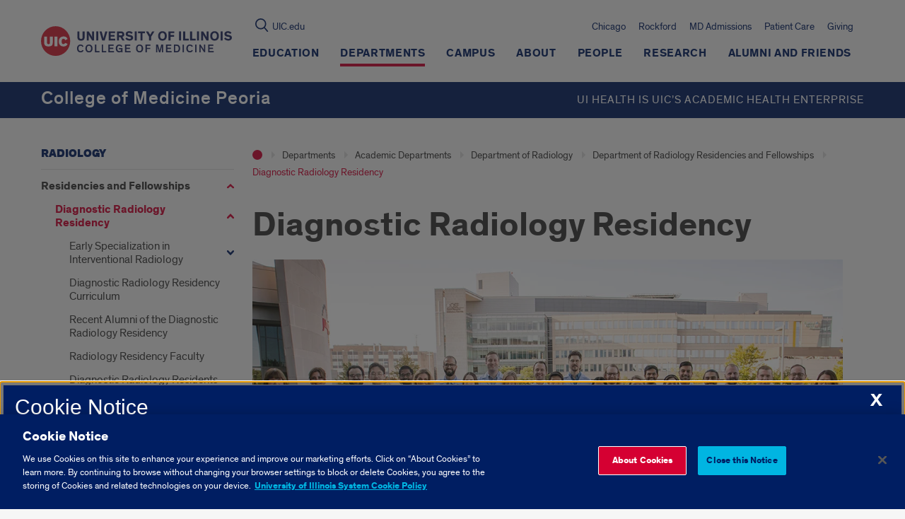

--- FILE ---
content_type: text/html; charset=UTF-8
request_url: https://peoria.medicine.uic.edu/depts/academic/radiology/residencies-and-fellowships/diagnostic-radiology-residency/
body_size: 57543
content:
  
<!doctype html>
<html class="no-js" lang="en-US">
    <head>

    

    <!-- OneTrust Cookies Consent Notice start, uic.edu -->
<script src="https://onetrust.techservices.illinois.edu/scripttemplates/otSDKStub.js" type="text/javascript" charset="UTF-8" data-domain-script="c2f2262d-b694-4eba-8f4b-142c102b685a"></script>
<script type="text/javascript">
function OptanonWrapper() { }
</script>
<!-- OneTrust Cookies Consent Notice end, uic.edu -->

<!-- Google Analytics script (RED and this site) -->
  <script>
    (function(i,s,o,g,r,a,m){i['GoogleAnalyticsObject']=r;i[r]=i[r]||function(){
              (i[r].q=i[r].q||[]).push(arguments)},i[r].l=1*new Date();a=s.createElement(o),
            m=s.getElementsByTagName(o)[0];a.async=1;a.src=g;m.parentNode.insertBefore(a,m)
    })(window,document,'script','https://www.google-analytics.com/analytics.js','ga');

    
        ga('create', 'UA-20665772-1', 'auto');
    
        ga('create', '334900799', 'auto', 'peoriaTracker');
    
        ga('send', 'pageview');
    
        ga('peoriaTracker.send', 'pageview');
      </script>
<!-- End Google Analytics script (RED and this site) -->



<!-- Google Tag Manager script for RED multisite -->
  <script>(function(w,d,s,l,i){w[l]=w[l]||[];w[l].push({'gtm.start': new Date().getTime(),event:'gtm.js'});var f=d.getElementsByTagName(s)[0],
              j=d.createElement(s),dl=l!='dataLayer'?'&l='+l:'';j.async=true;j.src='https://www.googletagmanager.com/gtm.js?id='+i+dl;f.parentNode.insertBefore(j,f);})
              (window,document,'script','dataLayer','GTM-W2Q8D2K');
  </script>
<!-- End Google Tag Manager script for RED multisite -->




<!-- Google Tag Manager script for this site -->
  <script>(function(w,d,s,l,i){w[l]=w[l]||[];w[l].push({'gtm.start': new Date().getTime(),event:'gtm.js'});var f=d.getElementsByTagName(s)[0],
              j=d.createElement(s),dl=l!='dataLayer'?'&l='+l:'';j.async=true;j.src='https://www.googletagmanager.com/gtm.js?id='+i+dl;f.parentNode.insertBefore(j,f);})
              (window,document,'script','dataLayer','GTM-N9XRTMD');
  </script>
<!-- End Google Tag Manager script for this site -->


        <title>
                            Diagnostic Radiology Residency | College of Medicine Peoria | University of Illinois College of Medicine
                    </title>



<!-- SEO Meta Description for this page -->
<meta name="description" content="The University of Illinois College of Medicine Peoria (UICOMP) residency in Diagnostic Radiology is an ACGME-accredited comprehensive teaching program providing well-rounded and practical training." />
<!-- End SEO Meta Description for this page -->

    <meta http-equiv="Content-Type" content="text/html; charset=UTF-8" />
    <meta http-equiv="X-UA-Compatible" content="IE=edge">
    <meta name="viewport" content="width=device-width, initial-scale=1.0">
    <link rel="pingback" href="https://peoria.medicine.uic.edu/xmlrpc.php" />

    <meta property="og:image" content="https://peoria.medicine.uic.edu/wp-content/uploads/sites/993/2023/09/radiology-residency-2023-1090.jpg" />
    <meta property="og:image:alt" content="Radiology residents and leadership pose in front of OSF Saint Francis" />

    <link rel="apple-touch-icon-precomposed" sizes="57x57" href="/apple-touch-icon-57x57.png" />
<link rel="apple-touch-icon-precomposed" sizes="114x114" href="/apple-touch-icon-114x114.png" />
<link rel="apple-touch-icon-precomposed" sizes="72x72" href="/apple-touch-icon-72x72.png" />
<link rel="apple-touch-icon-precomposed" sizes="144x144" href="/apple-touch-icon-144x144.png" />
<link rel="apple-touch-icon-precomposed" sizes="60x60" href="/apple-touch-icon-60x60.png" />
<link rel="apple-touch-icon-precomposed" sizes="120x120" href="/apple-touch-icon-120x120.png" />
<link rel="apple-touch-icon-precomposed" sizes="76x76" href="/apple-touch-icon-76x76.png" />
<link rel="apple-touch-icon-precomposed" sizes="152x152" href="/apple-touch-icon-152x152.png" />
<link rel="icon" type="image/png" href="/favicon-196x196.png" sizes="196x196" />
<link rel="icon" type="image/png" href="/favicon-96x96.png" sizes="96x96" />
<link rel="icon" type="image/png" href="/favicon-32x32.png" sizes="32x32" />
<link rel="icon" type="image/png" href="/favicon-16x16.png" sizes="16x16" />
<link rel="icon" type="image/png" href="/favicon-128.png" sizes="128x128" />
<meta name="application-name" content="&nbsp;"/>
<meta name="msapplication-TileColor" content="#FFFFFF" />
<meta name="msapplication-TileImage" content="mstile-144x144.png" />
<meta name="msapplication-square70x70logo" content="mstile-70x70.png" />
<meta name="msapplication-square150x150logo" content="mstile-150x150.png" />
<meta name="msapplication-wide310x150logo" content="mstile-310x150.png" />
<meta name="msapplication-square310x310logo" content="mstile-310x310.png" />

    <link rel="stylesheet" href="https://peoria.medicine.uic.edu/wp-content/themes/uic-red/main.css?v=1769728844" type="text/css" media="all" />
    <link rel="stylesheet" href="https://peoria.medicine.uic.edu/wp-content/themes/uic-red/theinhardt.css?v=1769728842" type="text/css" media="all">
    <meta name='robots' content='max-image-preview:large' />
	<style>img:is([sizes="auto" i], [sizes^="auto," i]) { contain-intrinsic-size: 3000px 1500px }</style>
	<link rel='dns-prefetch' href='//peoria.medicine.uic.edu' />
<link rel='dns-prefetch' href='//uic-emergency-alert-banner.azurewebsites.net' />
<link rel='dns-prefetch' href='//www.google.com' />
<link rel='dns-prefetch' href='//ajax.googleapis.com' />
<script type="text/javascript">
/* <![CDATA[ */
window._wpemojiSettings = {"baseUrl":"https:\/\/s.w.org\/images\/core\/emoji\/16.0.1\/72x72\/","ext":".png","svgUrl":"https:\/\/s.w.org\/images\/core\/emoji\/16.0.1\/svg\/","svgExt":".svg","source":{"concatemoji":"https:\/\/peoria.medicine.uic.edu\/wp-includes\/js\/wp-emoji-release.min.js?ver=6.8.2"}};
/*! This file is auto-generated */
!function(s,n){var o,i,e;function c(e){try{var t={supportTests:e,timestamp:(new Date).valueOf()};sessionStorage.setItem(o,JSON.stringify(t))}catch(e){}}function p(e,t,n){e.clearRect(0,0,e.canvas.width,e.canvas.height),e.fillText(t,0,0);var t=new Uint32Array(e.getImageData(0,0,e.canvas.width,e.canvas.height).data),a=(e.clearRect(0,0,e.canvas.width,e.canvas.height),e.fillText(n,0,0),new Uint32Array(e.getImageData(0,0,e.canvas.width,e.canvas.height).data));return t.every(function(e,t){return e===a[t]})}function u(e,t){e.clearRect(0,0,e.canvas.width,e.canvas.height),e.fillText(t,0,0);for(var n=e.getImageData(16,16,1,1),a=0;a<n.data.length;a++)if(0!==n.data[a])return!1;return!0}function f(e,t,n,a){switch(t){case"flag":return n(e,"\ud83c\udff3\ufe0f\u200d\u26a7\ufe0f","\ud83c\udff3\ufe0f\u200b\u26a7\ufe0f")?!1:!n(e,"\ud83c\udde8\ud83c\uddf6","\ud83c\udde8\u200b\ud83c\uddf6")&&!n(e,"\ud83c\udff4\udb40\udc67\udb40\udc62\udb40\udc65\udb40\udc6e\udb40\udc67\udb40\udc7f","\ud83c\udff4\u200b\udb40\udc67\u200b\udb40\udc62\u200b\udb40\udc65\u200b\udb40\udc6e\u200b\udb40\udc67\u200b\udb40\udc7f");case"emoji":return!a(e,"\ud83e\udedf")}return!1}function g(e,t,n,a){var r="undefined"!=typeof WorkerGlobalScope&&self instanceof WorkerGlobalScope?new OffscreenCanvas(300,150):s.createElement("canvas"),o=r.getContext("2d",{willReadFrequently:!0}),i=(o.textBaseline="top",o.font="600 32px Arial",{});return e.forEach(function(e){i[e]=t(o,e,n,a)}),i}function t(e){var t=s.createElement("script");t.src=e,t.defer=!0,s.head.appendChild(t)}"undefined"!=typeof Promise&&(o="wpEmojiSettingsSupports",i=["flag","emoji"],n.supports={everything:!0,everythingExceptFlag:!0},e=new Promise(function(e){s.addEventListener("DOMContentLoaded",e,{once:!0})}),new Promise(function(t){var n=function(){try{var e=JSON.parse(sessionStorage.getItem(o));if("object"==typeof e&&"number"==typeof e.timestamp&&(new Date).valueOf()<e.timestamp+604800&&"object"==typeof e.supportTests)return e.supportTests}catch(e){}return null}();if(!n){if("undefined"!=typeof Worker&&"undefined"!=typeof OffscreenCanvas&&"undefined"!=typeof URL&&URL.createObjectURL&&"undefined"!=typeof Blob)try{var e="postMessage("+g.toString()+"("+[JSON.stringify(i),f.toString(),p.toString(),u.toString()].join(",")+"));",a=new Blob([e],{type:"text/javascript"}),r=new Worker(URL.createObjectURL(a),{name:"wpTestEmojiSupports"});return void(r.onmessage=function(e){c(n=e.data),r.terminate(),t(n)})}catch(e){}c(n=g(i,f,p,u))}t(n)}).then(function(e){for(var t in e)n.supports[t]=e[t],n.supports.everything=n.supports.everything&&n.supports[t],"flag"!==t&&(n.supports.everythingExceptFlag=n.supports.everythingExceptFlag&&n.supports[t]);n.supports.everythingExceptFlag=n.supports.everythingExceptFlag&&!n.supports.flag,n.DOMReady=!1,n.readyCallback=function(){n.DOMReady=!0}}).then(function(){return e}).then(function(){var e;n.supports.everything||(n.readyCallback(),(e=n.source||{}).concatemoji?t(e.concatemoji):e.wpemoji&&e.twemoji&&(t(e.twemoji),t(e.wpemoji)))}))}((window,document),window._wpemojiSettings);
/* ]]> */
</script>
<link rel='stylesheet' id='sbi_styles-css' href='https://peoria.medicine.uic.edu/wp-content/plugins/instagram-feed/css/sbi-styles.min.css?ver=6.9.1' type='text/css' media='all' />
<style id='wp-emoji-styles-inline-css' type='text/css'>

	img.wp-smiley, img.emoji {
		display: inline !important;
		border: none !important;
		box-shadow: none !important;
		height: 1em !important;
		width: 1em !important;
		margin: 0 0.07em !important;
		vertical-align: -0.1em !important;
		background: none !important;
		padding: 0 !important;
	}
</style>
<link rel='stylesheet' id='wp-block-library-css' href='https://peoria.medicine.uic.edu/wp-includes/css/dist/block-library/style.min.css?ver=6.8.2' type='text/css' media='all' />
<style id='classic-theme-styles-inline-css' type='text/css'>
/*! This file is auto-generated */
.wp-block-button__link{color:#fff;background-color:#32373c;border-radius:9999px;box-shadow:none;text-decoration:none;padding:calc(.667em + 2px) calc(1.333em + 2px);font-size:1.125em}.wp-block-file__button{background:#32373c;color:#fff;text-decoration:none}
</style>
<style id='global-styles-inline-css' type='text/css'>
:root{--wp--preset--aspect-ratio--square: 1;--wp--preset--aspect-ratio--4-3: 4/3;--wp--preset--aspect-ratio--3-4: 3/4;--wp--preset--aspect-ratio--3-2: 3/2;--wp--preset--aspect-ratio--2-3: 2/3;--wp--preset--aspect-ratio--16-9: 16/9;--wp--preset--aspect-ratio--9-16: 9/16;--wp--preset--color--black: #000000;--wp--preset--color--cyan-bluish-gray: #abb8c3;--wp--preset--color--white: #ffffff;--wp--preset--color--pale-pink: #f78da7;--wp--preset--color--vivid-red: #cf2e2e;--wp--preset--color--luminous-vivid-orange: #ff6900;--wp--preset--color--luminous-vivid-amber: #fcb900;--wp--preset--color--light-green-cyan: #7bdcb5;--wp--preset--color--vivid-green-cyan: #00d084;--wp--preset--color--pale-cyan-blue: #8ed1fc;--wp--preset--color--vivid-cyan-blue: #0693e3;--wp--preset--color--vivid-purple: #9b51e0;--wp--preset--gradient--vivid-cyan-blue-to-vivid-purple: linear-gradient(135deg,rgba(6,147,227,1) 0%,rgb(155,81,224) 100%);--wp--preset--gradient--light-green-cyan-to-vivid-green-cyan: linear-gradient(135deg,rgb(122,220,180) 0%,rgb(0,208,130) 100%);--wp--preset--gradient--luminous-vivid-amber-to-luminous-vivid-orange: linear-gradient(135deg,rgba(252,185,0,1) 0%,rgba(255,105,0,1) 100%);--wp--preset--gradient--luminous-vivid-orange-to-vivid-red: linear-gradient(135deg,rgba(255,105,0,1) 0%,rgb(207,46,46) 100%);--wp--preset--gradient--very-light-gray-to-cyan-bluish-gray: linear-gradient(135deg,rgb(238,238,238) 0%,rgb(169,184,195) 100%);--wp--preset--gradient--cool-to-warm-spectrum: linear-gradient(135deg,rgb(74,234,220) 0%,rgb(151,120,209) 20%,rgb(207,42,186) 40%,rgb(238,44,130) 60%,rgb(251,105,98) 80%,rgb(254,248,76) 100%);--wp--preset--gradient--blush-light-purple: linear-gradient(135deg,rgb(255,206,236) 0%,rgb(152,150,240) 100%);--wp--preset--gradient--blush-bordeaux: linear-gradient(135deg,rgb(254,205,165) 0%,rgb(254,45,45) 50%,rgb(107,0,62) 100%);--wp--preset--gradient--luminous-dusk: linear-gradient(135deg,rgb(255,203,112) 0%,rgb(199,81,192) 50%,rgb(65,88,208) 100%);--wp--preset--gradient--pale-ocean: linear-gradient(135deg,rgb(255,245,203) 0%,rgb(182,227,212) 50%,rgb(51,167,181) 100%);--wp--preset--gradient--electric-grass: linear-gradient(135deg,rgb(202,248,128) 0%,rgb(113,206,126) 100%);--wp--preset--gradient--midnight: linear-gradient(135deg,rgb(2,3,129) 0%,rgb(40,116,252) 100%);--wp--preset--font-size--small: 13px;--wp--preset--font-size--medium: 20px;--wp--preset--font-size--large: 36px;--wp--preset--font-size--x-large: 42px;--wp--preset--spacing--20: 0.44rem;--wp--preset--spacing--30: 0.67rem;--wp--preset--spacing--40: 1rem;--wp--preset--spacing--50: 1.5rem;--wp--preset--spacing--60: 2.25rem;--wp--preset--spacing--70: 3.38rem;--wp--preset--spacing--80: 5.06rem;--wp--preset--shadow--natural: 6px 6px 9px rgba(0, 0, 0, 0.2);--wp--preset--shadow--deep: 12px 12px 50px rgba(0, 0, 0, 0.4);--wp--preset--shadow--sharp: 6px 6px 0px rgba(0, 0, 0, 0.2);--wp--preset--shadow--outlined: 6px 6px 0px -3px rgba(255, 255, 255, 1), 6px 6px rgba(0, 0, 0, 1);--wp--preset--shadow--crisp: 6px 6px 0px rgba(0, 0, 0, 1);}:where(.is-layout-flex){gap: 0.5em;}:where(.is-layout-grid){gap: 0.5em;}body .is-layout-flex{display: flex;}.is-layout-flex{flex-wrap: wrap;align-items: center;}.is-layout-flex > :is(*, div){margin: 0;}body .is-layout-grid{display: grid;}.is-layout-grid > :is(*, div){margin: 0;}:where(.wp-block-columns.is-layout-flex){gap: 2em;}:where(.wp-block-columns.is-layout-grid){gap: 2em;}:where(.wp-block-post-template.is-layout-flex){gap: 1.25em;}:where(.wp-block-post-template.is-layout-grid){gap: 1.25em;}.has-black-color{color: var(--wp--preset--color--black) !important;}.has-cyan-bluish-gray-color{color: var(--wp--preset--color--cyan-bluish-gray) !important;}.has-white-color{color: var(--wp--preset--color--white) !important;}.has-pale-pink-color{color: var(--wp--preset--color--pale-pink) !important;}.has-vivid-red-color{color: var(--wp--preset--color--vivid-red) !important;}.has-luminous-vivid-orange-color{color: var(--wp--preset--color--luminous-vivid-orange) !important;}.has-luminous-vivid-amber-color{color: var(--wp--preset--color--luminous-vivid-amber) !important;}.has-light-green-cyan-color{color: var(--wp--preset--color--light-green-cyan) !important;}.has-vivid-green-cyan-color{color: var(--wp--preset--color--vivid-green-cyan) !important;}.has-pale-cyan-blue-color{color: var(--wp--preset--color--pale-cyan-blue) !important;}.has-vivid-cyan-blue-color{color: var(--wp--preset--color--vivid-cyan-blue) !important;}.has-vivid-purple-color{color: var(--wp--preset--color--vivid-purple) !important;}.has-black-background-color{background-color: var(--wp--preset--color--black) !important;}.has-cyan-bluish-gray-background-color{background-color: var(--wp--preset--color--cyan-bluish-gray) !important;}.has-white-background-color{background-color: var(--wp--preset--color--white) !important;}.has-pale-pink-background-color{background-color: var(--wp--preset--color--pale-pink) !important;}.has-vivid-red-background-color{background-color: var(--wp--preset--color--vivid-red) !important;}.has-luminous-vivid-orange-background-color{background-color: var(--wp--preset--color--luminous-vivid-orange) !important;}.has-luminous-vivid-amber-background-color{background-color: var(--wp--preset--color--luminous-vivid-amber) !important;}.has-light-green-cyan-background-color{background-color: var(--wp--preset--color--light-green-cyan) !important;}.has-vivid-green-cyan-background-color{background-color: var(--wp--preset--color--vivid-green-cyan) !important;}.has-pale-cyan-blue-background-color{background-color: var(--wp--preset--color--pale-cyan-blue) !important;}.has-vivid-cyan-blue-background-color{background-color: var(--wp--preset--color--vivid-cyan-blue) !important;}.has-vivid-purple-background-color{background-color: var(--wp--preset--color--vivid-purple) !important;}.has-black-border-color{border-color: var(--wp--preset--color--black) !important;}.has-cyan-bluish-gray-border-color{border-color: var(--wp--preset--color--cyan-bluish-gray) !important;}.has-white-border-color{border-color: var(--wp--preset--color--white) !important;}.has-pale-pink-border-color{border-color: var(--wp--preset--color--pale-pink) !important;}.has-vivid-red-border-color{border-color: var(--wp--preset--color--vivid-red) !important;}.has-luminous-vivid-orange-border-color{border-color: var(--wp--preset--color--luminous-vivid-orange) !important;}.has-luminous-vivid-amber-border-color{border-color: var(--wp--preset--color--luminous-vivid-amber) !important;}.has-light-green-cyan-border-color{border-color: var(--wp--preset--color--light-green-cyan) !important;}.has-vivid-green-cyan-border-color{border-color: var(--wp--preset--color--vivid-green-cyan) !important;}.has-pale-cyan-blue-border-color{border-color: var(--wp--preset--color--pale-cyan-blue) !important;}.has-vivid-cyan-blue-border-color{border-color: var(--wp--preset--color--vivid-cyan-blue) !important;}.has-vivid-purple-border-color{border-color: var(--wp--preset--color--vivid-purple) !important;}.has-vivid-cyan-blue-to-vivid-purple-gradient-background{background: var(--wp--preset--gradient--vivid-cyan-blue-to-vivid-purple) !important;}.has-light-green-cyan-to-vivid-green-cyan-gradient-background{background: var(--wp--preset--gradient--light-green-cyan-to-vivid-green-cyan) !important;}.has-luminous-vivid-amber-to-luminous-vivid-orange-gradient-background{background: var(--wp--preset--gradient--luminous-vivid-amber-to-luminous-vivid-orange) !important;}.has-luminous-vivid-orange-to-vivid-red-gradient-background{background: var(--wp--preset--gradient--luminous-vivid-orange-to-vivid-red) !important;}.has-very-light-gray-to-cyan-bluish-gray-gradient-background{background: var(--wp--preset--gradient--very-light-gray-to-cyan-bluish-gray) !important;}.has-cool-to-warm-spectrum-gradient-background{background: var(--wp--preset--gradient--cool-to-warm-spectrum) !important;}.has-blush-light-purple-gradient-background{background: var(--wp--preset--gradient--blush-light-purple) !important;}.has-blush-bordeaux-gradient-background{background: var(--wp--preset--gradient--blush-bordeaux) !important;}.has-luminous-dusk-gradient-background{background: var(--wp--preset--gradient--luminous-dusk) !important;}.has-pale-ocean-gradient-background{background: var(--wp--preset--gradient--pale-ocean) !important;}.has-electric-grass-gradient-background{background: var(--wp--preset--gradient--electric-grass) !important;}.has-midnight-gradient-background{background: var(--wp--preset--gradient--midnight) !important;}.has-small-font-size{font-size: var(--wp--preset--font-size--small) !important;}.has-medium-font-size{font-size: var(--wp--preset--font-size--medium) !important;}.has-large-font-size{font-size: var(--wp--preset--font-size--large) !important;}.has-x-large-font-size{font-size: var(--wp--preset--font-size--x-large) !important;}
:where(.wp-block-post-template.is-layout-flex){gap: 1.25em;}:where(.wp-block-post-template.is-layout-grid){gap: 1.25em;}
:where(.wp-block-columns.is-layout-flex){gap: 2em;}:where(.wp-block-columns.is-layout-grid){gap: 2em;}
:root :where(.wp-block-pullquote){font-size: 1.5em;line-height: 1.6;}
</style>
<link rel='stylesheet' id='quick-escape-css' href='https://peoria.medicine.uic.edu/wp-content/plugins/uic-red-quick-escape/css/main.css?ver=6.8.2' type='text/css' media='all' />
<link rel='stylesheet' id='dashicons-css' href='https://peoria.medicine.uic.edu/wp-includes/css/dashicons.min.css?ver=6.8.2' type='text/css' media='all' />
<link rel='stylesheet' id='tablepress-default-css' href='https://peoria.medicine.uic.edu/wp-content/plugins/tablepress/css/build/default.css?ver=3.2.1' type='text/css' media='all' />
<script type="text/javascript" src="//ajax.googleapis.com/ajax/libs/jquery/3.6.0/jquery.min.js?ver=6.8.2" id="jquery-js"></script>
<script type="text/javascript" src="https://peoria.medicine.uic.edu/wp-content/plugins/uic-red-quick-escape/js/quick-escape.js?ver=6.8.2" id="quick-escape-js"></script>
<link rel="https://api.w.org/" href="https://peoria.medicine.uic.edu/wp-json/" /><link rel="EditURI" type="application/rsd+xml" title="RSD" href="https://peoria.medicine.uic.edu/xmlrpc.php?rsd" />
<meta name="generator" content="WordPress 6.8.2" />


<script type="application/ld+json" class="saswp-schema-markup-output">
[{"@context":"https:\/\/schema.org\/","@type":"WebSite","@id":"https:\/\/peoria.medicine.uic.edu#website","headline":"College of Medicine Peoria","name":"College of Medicine Peoria","description":"University of Illinois College of Medicine Peoria","url":"https:\/\/peoria.medicine.uic.edu","potentialAction":{"@type":"SearchAction","target":"https:\/\/peoria.medicine.uic.edu?s={search_term_string}","query-input":"required name=search_term_string"}}]
</script>

<style class="wpcode-css-snippet">.component-accordion__content--expanded {
	max-height: fit-content !important;
}</style>


</head>
      
  <body>

<!-- Google Tag Manager for RED multisite (noscript) -->
<noscript>
  <iframe src="https://www.googletagmanager.com/ns.html?id=GTM-W2Q8D2K" height="0" width="0" style="display:none;visibility:hidden"></iframe>
</noscript>
<!-- End Google Tag Manager for RED multisite (noscript) -->

<!-- Google Tag Manager for this site (noscript) -->
<noscript>
  <iframe src="https://www.googletagmanager.com/ns.html?id='GTM-N9XRTMD'" height="0" width="0" style="display:none;visibility:hidden"></iframe>
</noscript>
<!-- End Google Tag Manager for this site (noscript) -->




  
  

  
  

  
  

  
  

  
  

  
  

  
  

  
  

  
  

  <div class="l-page wp-singular page-template-default page page-id-1716 page-parent page-child parent-pageid-4028 wp-theme-uic-red post-type--page  site-type-a theme--navy is-sidebar  sub-unit">


    <!--[if lte IE 9]>
<div class="browser-stripe u-dark-region">
  <div class="l-full">
      <h2>Your browser is unsupported</h2>
      <p>We recommend using the latest version of IE11, Edge, Chrome, Firefox or Safari.</p>
  </div>
</div>
<![endif]-->
<div class="browser-stripe u-dark-region ie10">
  <div class="l-full">
      <h2>Your browser is unsupported</h2>
      <p>We recommend using the latest version of IE11, Edge, Chrome, Firefox or Safari.</p>
  </div>
</div>
    
<header id="red-header" class="l-header">

  
  <div class="header-navigation ">

      <!--
Skipto accessibility menu

How to update:
1. Go to https://github.com/skipto-landmarks-headings/page-script-5/
2. Copy entire contents of this file: /docs/dist/skipto.min.js
3. Paste between the script tags below, replacing the old script.
4. Search for displayOption in the HTMLElement constructor's config object and make sure it has a value of "popup"
5. Save and compile with Gulp
6. Verify it loads on front end by pressing tab key on load.
 -->



<script>


/* ========================================================================
 * Version: 5.7
 * Copyright (c) 2022, 2023, 2024, 2025 Jon Gunderson; Licensed BSD
 * Copyright (c) 2021 PayPal Accessibility Team and University of Illinois; Licensed BSD
 * All rights reserved.
 * Redistribution and use in source and binary forms, with or without modification, are permitted provided that the following conditions are met:
 * Redistributions of source code must retain the above copyright notice, this list of conditions and the following disclaimer.
 * Redistributions in binary form must reproduce the above copyright notice, this list of conditions and the following disclaimer in the documentation and/or other materials provided with the distribution.
 * Neither the name of PayPal or any of its subsidiaries or affiliates, nor the name of the University of Illinois, nor the names of any other contributors contributors may be used to endorse or promote products derived from this software without specific prior written permission.
 * THIS SOFTWARE IS PROVIDED BY THE COPYRIGHT HOLDERS AND CONTRIBUTORS "AS IS" AND ANY EXPRESS OR IMPLIED WARRANTIES, INCLUDING, BUT NOT LIMITED TO, THE IMPLIED WARRANTIES OF MERCHANTABILITY AND FITNESS FOR A PARTICULAR PURPOSE ARE DISCLAIMED. IN NO EVENT SHALL THE COPYRIGHT HOLDER OR CONTRIBUTORS BE LIABLE FOR ANY DIRECT, INDIRECT, INCIDENTAL, SPECIAL, EXEMPLARY, OR CONSEQUENTIAL DAMAGES (INCLUDING, BUT NOT LIMITED TO, PROCUREMENT OF SUBSTITUTE GOODS OR SERVICES; LOSS OF USE, DATA, OR PROFITS; OR BUSINESS INTERRUPTION) HOWEVER CAUSED AND ON ANY THEORY OF LIABILITY, WHETHER IN CONTRACT, STRICT LIABILITY, OR TORT (INCLUDING NEGLIGENCE OR OTHERWISE) ARISING IN ANY WAY OUT OF THE USE OF THIS SOFTWARE, EVEN IF ADVISED OF THE POSSIBILITY OF SUCH DAMAGE.
 *
 * CDN: https://skipto-landmarks-headings.github.io/page-script-5/dist/skipto.min.js
 * Documentation: https://skipto-landmarks-headings.github.io/page-script-5
 * Code: https://github.com/skipto-landmarks-headings/page-script-5
 * Report Issues: https://github.com/skipto-landmarks-headings/page-script-5/issues
 * ======================================================================== */

!function(){"use strict";const e={default:{fontFamily:"inherit",fontSize:"inherit",positionLeft:"46%",smallBreakPoint:"576",mediumBreakPoint:"992",buttonTextColor:"#13294b",buttonBackgroundColor:"#dddddd",focusBorderColor:"#c5050c",menuTextColor:"#13294b",menuBackgroundColor:"#dddddd",menuitemFocusTextColor:"#dddddd",menuitemFocusBackgroundColor:"#13294b",menuTextDarkColor:"#ffffff",menuBackgroundDarkColor:"#000000",menuitemFocusTextDarkColor:"#ffffff",menuitemFocusBackgroundDarkColor:"#013c93",focusBorderDarkColor:"#ffffff",buttonTextDarkColor:"#ffffff",buttonBackgroundDarkColor:"#013c93",zIndex:"2000000",zHighlight:"1999900",displayOption:"fixed"},aria:{hostnameSelector:"w3.org",pathnameSelector:"ARIA/apg",fontFamily:"sans-serif",fontSize:"10pt",positionLeft:"7%",menuTextColor:"#000",menuBackgroundColor:"#def",menuitemFocusTextColor:"#fff",menuitemFocusBackgroundColor:"#005a9c",focusBorderColor:"#005a9c",buttonTextColor:"#005a9c",buttonBackgroundColor:"#ddd"},illinois:{hostnameSelector:"illinois.edu",menuTextColor:"#00132c",menuBackgroundColor:"#cad9ef",menuitemFocusTextColor:"#eeeeee",menuitemFocusBackgroundColor:"#00132c",focusBorderColor:"#ff552e",buttonTextColor:"#444444",buttonBackgroundColor:"#dddede",highlightTarget:"disabled"},openweba11y:{hostnameSelector:"openweba11y.com",buttonTextColor:"#13294B",buttonBackgroundColor:"#dddddd",focusBorderColor:"#C5050C",menuTextColor:"#13294B",menuBackgroundColor:"#dddddd",menuitemFocusTextColor:"#dddddd",menuitemFocusBackgroundColor:"#13294B",fontSize:"90%"},skipto:{hostnameSelector:"skipto-landmarks-headings.github.io",positionLeft:"25%",fontSize:"14px",menuTextColor:"#00132c",menuBackgroundColor:"#cad9ef",menuitemFocusTextColor:"#eeeeee",menuitemFocusBackgroundColor:"#00132c",focusBorderColor:"#ff552e",buttonTextColor:"#444444",buttonBackgroundColor:"#dddede"},uic:{hostnameSelector:"uic.edu",menuTextColor:"#001e62",menuBackgroundColor:"#f8f8f8",menuitemFocusTextColor:"#ffffff",menuitemFocusBackgroundColor:"#001e62",focusBorderColor:"#d50032",buttonTextColor:"#ffffff",buttonBackgroundColor:"#001e62"},uillinois:{hostnameSelector:"uillinois.edu",menuTextColor:"#001e62",menuBackgroundColor:"#e8e9ea",menuitemFocusTextColor:"#f8f8f8",menuitemFocusBackgroundColor:"#13294b",focusBorderColor:"#dd3403",buttonTextColor:"#e8e9ea",buttonBackgroundColor:"#13294b",highlightTarget:"disabled"},uis:{hostnameSelector:"uis.edu",menuTextColor:"#036",menuBackgroundColor:"#fff",menuitemFocusTextColor:"#fff",menuitemFocusBackgroundColor:"#036",focusBorderColor:"#dd3444",buttonTextColor:"#fff",buttonBackgroundColor:"#036"},walmart:{hostnameSelector:"walmart.com",buttonTextColor:"#ffffff",buttonBackgroundColor:"#00419a",focusBorderColor:"#ffc220",menuTextColor:"#ffffff",menuBackgroundColor:"#0071dc",menuitemFocusTextColor:"#00419a",menuitemFocusBackgroundColor:"#ffffff"}};class t{constructor(...e){this._flag=!1,this._label="debug";for(const[t,o]of e.entries())if(t<2)switch(typeof o){case"boolean":this._flag=o;break;case"string":this._label=o}}get flag(){return this._flag}set flag(e){"boolean"==typeof e&&(this._flag=e)}get label(){return this._label}set label(e){"string"==typeof e&&(this._label=e)}log(e,t){const o=t?"\n":"";console.log(`${o}[${this._label}] ${e}`)}tag(e,t){if(e&&e.tagName){const o=e.textContent.trim().replace(/\s+/g," ");this.log(`[${e.tagName}]: ${o.substring(0,40)}`,t)}}separator(e){this.log("-----------------------------",e)}}const o="id-skip-to-ver-5",n="id-skip-to-menu-style",i="id-skip-to-menu",r="id-skip-to-landmark-group",s="id-skip-to-landmark-group-label",a="id-skip-to-heading-group",l="id-skip-to-heading-group-label",d="id-skip-to-shortcuts-group",u="id-skip-to-shortcuts-group-label",c="id-skip-to-message",h="id-skip-to-highlight-overlay",g="skip-to-content",m="skip-to-content-bookmarklet",p="skip-to-content-extension",f="skip-to-content-info-dialog-574",b="skip-to-content-message-element-574",k="skip-to-content-highlight-element-574",C="data-skipto",x="https://skipto-landmarks-headings.github.io/page-script-5/",y="https://skipto-landmarks-headings.github.io/page-script-5/shortcuts.html";new t("style",!1).flag=!1;const v=document.createElement("template");function N(t){if("object"==typeof e[t])return e[t];let o="",n="",i="";const r=new URL(location.href).hostname,s=location.pathname;for(let t in e){const a=e[t].hostnameSelector,l=e[t].pathnameSelector;let d=!1,u=!1;a&&r.indexOf(a)>=0&&(!o||e[o].hostnameSelector.length<a.length?(o=t,d=!0,n=""):e[o].hostnameSelector.length===a.length&&(d=!0)),l&&s.indexOf(l)>=0&&(!n||e[n].pathnameSelector.length<l.length)&&(n=t,u=!0),d&&u&&(i=t)}return i?e[i]:o?e[o]:n?e[n]:e.default}function B(e,t,o,n,i){let r=i;"string"==typeof o&&o?r=o:"string"==typeof n&&n&&(r=n);let s=e.indexOf(t),a=s+t.length;for(;s>=0&&a<e.length;)a=(s=(e=e.substring(0,s)+r+e.substring(a)).indexOf(t,a))+t.length;return e}function E(e,t,o,i=!1){let r=v.textContent.slice(0);r=function(e,t,o=!1){const n=o?N(t.colorTheme):{},i=N("default");return"string"==typeof t.displayOption&&["popup-border","fixed","popup","static"].includes(t.displayOption.toLowerCase())<0&&("string"==typeof n.displayOption&&["popup-border","fixed","popup","static"].includes(n.displayOption.toLowerCase())>=0?t.displayOption=n.displayOption:t.displayOption=i.displayOption),e=B(e,"$fontFamily",t.fontFamily,n.fontFamily,i.fontFamily),e=B(e,"$fontSize",t.fontSize,n.fontSize,i.fontSize),e=B(e,"$positionLeft",t.positionLeft,n.positionLeft,i.positionLeft),e=B(e,"$smallBreakPoint",t.smallBreakPoint,n.smallBreakPoint,i.smallBreakPoint),e=B(e,"$mediumBreakPoint",t.mediumBreakPoint,n.mediumBreakPoint,i.mediumBreakPoint),e=B(e,"$menuTextColor",t.menuTextColor,n.menuTextColor,i.menuTextColor),e=B(e,"$menuTextDarkColor",t.menuTextDarkColor,n.menuTextDarkColor,i.menuTextDarkColor),e=B(e,"$menuBackgroundColor",t.menuBackgroundColor,n.menuBackgroundColor,i.menuBackgroundColor),e=B(e,"$menuBackgroundDarkColor",t.menuBackgroundDarkColor,n.menuBackgroundDarkColor,i.menuBackgroundDarkColor),e=B(e,"$menuitemFocusTextColor",t.menuitemFocusTextColor,n.menuitemFocusTextColor,i.menuitemFocusTextColor),e=B(e,"$menuitemFocusTextDarkColor",t.menuitemFocusTextDarkColor,n.menuitemFocusTextDarkColor,i.menuitemFocusTextDarkColor),e=B(e,"$menuitemFocusBackgroundColor",t.menuitemFocusBackgroundColor,n.menuitemFocusBackgroundColor,i.menuitemFocusBackgroundColor),e=B(e,"$menuitemFocusBackgroundDarkColor",t.menuitemFocusBackgroundDarkColor,n.menuitemFocusBackgroundDarkColor,i.menuitemFocusBackgroundDarkColor),e=B(e,"$focusBorderColor",t.focusBorderColor,n.focusBorderColor,i.focusBorderColor),e=B(e,"$focusBorderDarkColor",t.focusBorderDarkColor,n.focusBorderDarkColor,i.focusBorderDarkColor),e=B(e,"$buttonTextColor",t.buttonTextColor,n.buttonTextColor,i.buttonTextColor),e=B(e,"$buttonTextDarkColor",t.buttonTextDarkColor,n.buttonTextDarkColor,i.buttonTextDarkColor),e=B(e,"$buttonBackgroundColor",t.buttonBackgroundColor,n.buttonBackgroundColor,i.buttonBackgroundColor),e=B(e,"$buttonBackgroundDarkColor",t.buttonBackgroundDarkColor,n.buttonBackgroundDarkColor,i.buttonBackgroundDarkColor),e=B(e,"$zIndex",t.zIndex,n.zIndex,i.zIndex),"string"==typeof n.highlightTarget&&(t.highlightTarget=n.highlightTarget),e}(r,t,i);let s=e.querySelector(`#${n}`);s||(s=document.createElement("style"),e.appendChild(s),s.setAttribute("id",`${n}`)),s.textContent=r}function L(e,t){let o=e.getAttribute(t);return null===o?"":$(o)}function $(e){return e.replace(/^[\s\uFEFF\xA0]+|[\s\uFEFF\xA0]+$/g,"").replace(/\s+/g," ")}function T(e){return"string"==typeof e&&e.length&&e.trim()&&"&nbsp;"!==e}function w(e){let t=window.getComputedStyle(e).getPropertyValue("visibility");return"hidden"!==t&&"collapse"!==t&&!function e(t){if(!t||t.nodeType!==Node.ELEMENT_NODE)return!1;if(t.hasAttribute("hidden"))return!0;return"none"===window.getComputedStyle(t,null).getPropertyValue("display")||!!t.parentNode&&e(t.parentNode)}(e)}v.textContent=`\n:root {\n  color-scheme: light dark;\n}\n\n#${o}.popup {\n  top: -36px;\n  transition: top 0.35s ease;\n}\n\n#${o}.popup.show-border {\n  top: -28px;\n  transition: top 0.35s ease;\n}\n\n#${o} button .skipto-text {\n  padding: 6px 8px 6px 8px;\n  display: inline-block;\n}\n\n#${o} button .skipto-small {\n  padding: 6px 8px 6px 8px;\n  display: none;\n}\n\n#${o} button .skipto-medium {\n  padding: 6px 8px 6px 8px;\n  display: none;\n}\n\n#${o},\n#${o}.popup.focus,\n#${o}.popup:hover {\n  position: fixed;\n  top: 0;\n  left: $positionLeft;\n  font-family: $fontFamily;\n  font-size: $fontSize;\n  display: block;\n  border: none;\n  margin-bottom: 4px;\n  transition: left 1s ease;\n  z-index: $zIndex !important;\n  user-select: none;\n  touch-action: none;\n}\n\n#${o} button {\n  position: sticky;\n  margin: 0;\n  padding: 0;\n  border-width: 0px 1px 1px 1px;\n  border-style: solid;\n  border-radius: 0px 0px 6px 6px;\n  border-color: light-dark($buttonBackgroundColor, $buttonBackgroundDarkColor);\n  color: light-dark($buttonTextColor, $buttonTextDarkColor);\n  background-color: light-dark($buttonBackgroundColor, $buttonBackgroundDarkColor);\n  z-index: 100000 !important;\n  font-family: $fontFamily;\n  font-size: $fontSize;\n  z-index: $zIndex !important;\n  touch-action: none;\n}\n\n@media screen and (max-width: $smallBreakPointpx) {\n  #${o}:not(.popup) button .skipto-small {\n    transition: top 0.35s ease;\n    display: inline-block;\n  }\n\n  #${o}:not(.popup) button .skipto-text,\n  #${o}:not(.popup) button .skipto-medium {\n    transition: top 0.35s ease;\n    display: none;\n  }\n\n  #${o}:not(.popup).focus button .skipto-text {\n    transition: top 0.35s ease;\n    display: inline-block;\n  }\n\n  #${o}:not(.popup).focus button .skipto-small,\n  #${o}:not(.popup).focus button .skipto-medium {\n    transition: top 0.35s ease;\n    display: none;\n  }\n}\n\n@media screen and (min-width: $smallBreakPointpx) and (max-width: $mediumBreakPointpx) {\n  #${o}:not(.popup) button .skipto-medium {\n    transition: top 0.35s ease;\n    display: inline-block;\n  }\n\n  #${o}:not(.popup) button .skipto-text,\n  #${o}:not(.popup) button .skipto-small {\n    transition: top 0.35s ease;\n    display: none;\n  }\n\n  #${o}:not(.popup).focus button .skipto-text {\n    transition: top 0.35s ease;\n    display: inline-block;\n  }\n\n  #${o}:not(.popup).focus button .skipto-small,\n  #${o}:not(.popup).focus button .skipto-medium {\n    transition: top 0.35s ease;\n    display: none;\n  }\n}\n\n#${o}.static {\n  position: absolute !important;\n}\n\n\n#${o} [role="menu"] {\n  position: absolute;\n  min-width: 16em;\n  display: none;\n  margin: 0;\n  padding: 0.25rem;\n  background-color: light-dark($menuBackgroundColor, $menuBackgroundDarkColor);\n  border-width: 2px;\n  border-style: solid;\n  border-color: light-dark($focusBorderColor, $focusBorderDarkColor);\n  border-radius: 5px;\n  z-index: $zIndex !important;\n  touch-action: none;\n}\n\n#${o} [role="group"] {\n  display: grid;\n  grid-auto-rows: min-content;\n  grid-row-gap: 1px;\n}\n\n#${o} [role="group"].overflow {\n  overflow-x: hidden;\n  overflow-y: scroll;\n}\n\n#${o} [role="separator"]:first-child {\n  border-radius: 5px 5px 0 0;\n}\n\n#${o} [role="menuitem"] {\n  padding: 3px;\n  width: auto;\n  border-width: 0px;\n  border-style: solid;\n  color: light-dark($menuTextColor, $menuTextDarkColor);\n  background-color: light-dark($menuBackgroundColor, $menuBackgroundDarkColor);\n  display: grid;\n  overflow-y: clip;\n  grid-template-columns: repeat(6, 1.2rem) 1fr;\n  grid-column-gap: 2px;\n  font-size: 1em;\n  z-index: $zIndex !important;  \n}\n\n#${o} [role="menuitem"] .level,\n#${o} [role="menuitem"] .label {\n  font-size: 100%;\n  font-weight: normal;\n  color: light-dark($menuTextColor, $menuTextDarkColor);\n  background-color: light-dark($menuBackgroundColor, $menuBackgroundDarkColor);\n  display: inline-block;\n  line-height: inherit;\n  display: inline-block;\n  white-space: nowrap;\n  border: none;\n}\n\n#${o} [role="menuitem"] .level {\n  text-align: right;\n  padding-right: 4px;\n}\n\n#${o} [role="menuitem"] .label {\n  text-align: left;\n  margin: 0;\n  padding: 0;\n  overflow: hidden;\n  text-overflow: ellipsis;\n}\n\n#${o} [role="menuitem"] .level:first-letter,\n#${o} [role="menuitem"] .label:first-letter {\n  text-decoration: underline;\n  text-transform: uppercase;\n}\n\n\n#${o} [role="menuitem"].skip-to-h1 .level { grid-column: 1; }\n#${o} [role="menuitem"].skip-to-h2 .level { grid-column: 2; }\n#${o} [role="menuitem"].skip-to-h3 .level { grid-column: 3; }\n#${o} [role="menuitem"].skip-to-h4 .level { grid-column: 4; }\n#${o} [role="menuitem"].skip-to-h5 .level { grid-column: 5; }\n#${o} [role="menuitem"].skip-to-h6 .level { grid-column: 6;}\n\n#${o} [role="menuitem"].skip-to-h1 .label { grid-column: 2 / 8; }\n#${o} [role="menuitem"].skip-to-h2 .label { grid-column: 3 / 8; }\n#${o} [role="menuitem"].skip-to-h3 .label { grid-column: 4 / 8; }\n#${o} [role="menuitem"].skip-to-h4 .label { grid-column: 5 / 8; }\n#${o} [role="menuitem"].skip-to-h5 .label { grid-column: 6 / 8; }\n#${o} [role="menuitem"].skip-to-h6 .label { grid-column: 7 / 8;}\n\n#${o} [role="menuitem"].skip-to-h1.no-level .label { grid-column: 1 / 8; }\n#${o} [role="menuitem"].skip-to-h2.no-level .label { grid-column: 2 / 8; }\n#${o} [role="menuitem"].skip-to-h3.no-level .label { grid-column: 3 / 8; }\n#${o} [role="menuitem"].skip-to-h4.no-level .label { grid-column: 4 / 8; }\n#${o} [role="menuitem"].skip-to-h5.no-level .label { grid-column: 5 / 8; }\n#${o} [role="menuitem"].skip-to-h6.no-level .label { grid-column: 6 / 8; }\n\n#${o} [role="menuitem"].skip-to-nesting-level-1 .nesting { grid-column: 1; }\n#${o} [role="menuitem"].skip-to-nesting-level-2 .nesting { grid-column: 2; }\n#${o} [role="menuitem"].skip-to-nesting-level-3 .nesting { grid-column: 3; }\n\n#${o} [role="menuitem"].skip-to-nesting-level-0 .label { grid-column: 1 / 8; }\n#${o} [role="menuitem"].skip-to-nesting-level-1 .label { grid-column: 2 / 8; }\n#${o} [role="menuitem"].skip-to-nesting-level-2 .label { grid-column: 3 / 8; }\n#${o} [role="menuitem"].skip-to-nesting-level-3 .label { grid-column: 4 / 8; }\n\n#${o} [role="menuitem"].no-items .label,\n#${o} [role="menuitem"].action .label {\n  grid-column: 1 / 8;\n}\n\n#${o} [role="separator"] {\n  margin: 1px 0px 1px 0px;\n  padding: 3px;\n  display: block;\n  width: auto;\n  font-weight: bold;\n  border-bottom-width: 1px;\n  border-bottom-style: solid;\n  border-bottom-color: light-dark($menuTextColor, $menuTextDarkColor);\n  background-color: light-dark($menuBackgroundColor, $menuBackgroundColor);\n  color: light-dark($menuTextColor, $menuTextDarkColor);\n  z-index: $zIndex !important;\n}\n\n#${o} [role="separator"] .mofn {\n  font-weight: normal;\n  font-size: 85%;\n}\n\n#${o} [role="separator"]:first-child {\n  border-radius: 5px 5px 0 0;\n}\n\n#${o} [role="menuitem"].last {\n  border-radius: 0 0 5px 5px;\n}\n\n/* focus styling */\n\n#${o}.focus {\n  display: block;\n}\n\n#${o} button:focus,\n#${o} button:hover {\n  background-color: light-dark($menuBackgroundColor, $menuBackgroundDarkColor);\n  color: light-dark($menuTextColor, $menuTextDarkColor);\n  outline: none;\n  border-width: 0px 2px 2px 2px;\n  border-color: light-dark($focusBorderColor, $focusBorderDarkColor);\n}\n\n\n#${o} button:focus .skipto-text,\n#${o} button:hover .skipto-text,\n#${o} button:focus .skipto-small,\n#${o} button:hover .skipto-small,\n#${o} button:focus .skipto-medium,\n#${o} button:hover .skipto-medium {\n  padding: 6px 7px 5px 7px;\n}\n\n#${o} [role="menuitem"]:focus {\n  padding: 1px;\n  border-width: 2px;\n  border-style: solid;\n  border-color: light-dark($focusBorderColor, $focusBorderDarkColor);\n  outline: none;\n}\n\n#${o} [role="menuitem"].hover,\n#${o} [role="menuitem"].hover .level,\n#${o} [role="menuitem"].hover .label {\n  background-color: light-dark($menuitemFocusBackgroundColor, $menuitemFocusBackgroundDarkColor);\n  color: light-dark($menuitemFocusTextColor, $menuitemFocusTextDarkColor);\n}\n\n#${o} [role="separator"].shortcuts-disabled,\n#${o} [role="menuitem"].shortcuts-disabled {\n  display: none;\n}\n\n@media (forced-colors: active) {\n\n  #${o} button {\n    border-color: ButtonBorder;\n    color: ButtonText;\n    background-color: ButtonFace;\n  }\n\n  #${o} [role="menu"] {\n    background-color: ButtonFace;\n    border-color: ButtonText;\n  }\n\n  #${o} [role="menuitem"] {\n    color: ButtonText;\n    background-color: ButtonFace;\n  }\n\n  #${o} [role="menuitem"] .level,\n  #${o} [role="menuitem"] .label {\n    color: ButtonText;\n    background-color: ButtonFace;\n  }\n\n  #${o} [role="separator"] {\n    border-bottom-color: ButtonBorder;\n    background-color: ButtonFace;\n    color: ButtonText;\n    z-index: $zIndex !important;\n  }\n\n  #${o} button:focus,\n  #${o} button:hover {\n    background-color: ButtonFace;\n    color: ButtonText;\n    border-color: ButtonBorder;\n  }\n\n  #${o} [role="menuitem"]:focus {\n    background-color: ButtonText;\n    color: ButtonFace;\n    border-color: ButtonBorder;\n  }\n\n  #${o} [role="menuitem"].hover,\n  #${o} [role="menuitem"].hover .level,\n  #${o} [role="menuitem"].hover .label {\n    background-color: ButtonText;\n    color: ButtonFace;\n  }\n\n}\n\n`,new t("Utils",!1).flag=!1,new t("[shortcutsInfoDialog]",!1).flag=!1;const D=e.default,A=document.createElement("template");A.textContent="\n/* infoDialog.css */\n\ndialog#skip-to-info-dialog {\n  position: fixed;\n  top: 50%;\n  left: 50%;\n  transform: translate(-50%,-50%);\n  font-family: $fontFamily;\n  font-size: $fontSize;\n  max-width: 70%;\n  margin: 0;\n  padding: 0;\n  background-color: light-dark($dialogBackgroundColor, $dialogBackgroundDarkColor);\n  color: light-dark($dialogTextColor, $dialogTextDarkColor);\n  border-width: 2px;\n  border-style: solid;\n  border-color: light-dark($focusBorderColor, $focusBorderDarkColor);\n  border-radius: 5px;\n  z-index: 2000001;\n\n}\n\ndialog#skip-to-info-dialog .header {\n  margin: 0;\n  margin-bottom: 0.5em;\n  padding: 4px;\n  border-width: 0;\n  border-bottom-width: 1px;\n  border-style: solid;\n  border-color: light-dark($focusBorderColor, $focusBorderDarkColor);\n  border-top-left-radius: 5px;\n  border-top-right-radius: 5px;\n  font-weight:  bold;\n  background-color: light-dark($dialogBackgroundTitleColor, $dialogBackgroundTitleDarkColor);\n  color: light-dark($dialogTextColor, $dialogTextDarkColor);\n  position: relative;\n  font-size: 100%;\n}\n\ndialog#skip-to-info-dialog .header h2 {\n  margin: 0;\n  padding: 0;\n  font-size: 1em;\n}\n\ndialog#skip-to-info-dialog .header button {\n  position: absolute;\n  top: -0.25em;\n  right: 0;\n  border: none;\n  background: transparent;\n  font-weight: bold;\n  color: light-dark(black, white);\n}\n\ndialog#skip-to-info-dialog .content {\n  margin-left: 2em;\n  margin-right: 2em;\n  margin-top: 0;\n  margin-bottom: 2em;\n}\n\ndialog#skip-to-info-dialog .content .desc {\n  max-width: 20em;\n}\n\ndialog#skip-to-info-dialog .content .happy {\n  margin-top: 0.5em;\n  text-align: center;\n  font-family: fantasy, cursive;\n  font-size: 1.25em;\n  font-weight: bold;\n  font-style: italic;\n  letter-spacing: 0.05em;\n}\n\n\ndialog#skip-to-info-dialog .content .version,\ndialog#skip-to-info-dialog .content .copyright {\n  margin-top: 0.5em;\n  text-align: center;\n  font-weight: bold;\n  font-size: 90%;\n}\n\ndialog#skip-to-info-dialog .content table {\n  width: auto;\n}\n\ndialog#skip-to-info-dialog .content caption {\n  margin: 0;\n  padding: 0;\n  margin-top: 1em;\n  text-align: left;\n  font-weight: bold;\n  font-size: 110%;\n}\n\ndialog#skip-to-info-dialog .content th {\n  margin: 0;\n  padding: 0;\n  padding-top: 0.125em;\n  padding-buttom: 0.125em;\n  text-align: left;\n  font-weight: bold;\n  font-size: 100%;\n}\n\ndialog#skip-to-info-dialog .content th {\n  border-bottom-width: 1px;\n  border-bottom-style: solid;\n  border-bottom-color: light-dark(#999999, #777777);\n}\n\ndialog#skip-to-info-dialog .content th.shortcut {\n  width: 2.5em;\n}\n\ndialog#skip-to-info-dialog .content td {\n  margin: 0;\n  padding: 0;\n  padding-top: 0.125em;\n  padding-buttom: 0.125em;\n  text-align: left;\n  font-size: 100%;\n}\n\n\ndialog#skip-to-info-dialog .content table tr:nth-child(even) {\n  background-color: light-dark(#eeeeee, #111111);\n}\n\ndialog#skip-to-info-dialog .buttons {\n  float: right;\n  margin-right: 0.5em;\n  margin-bottom: 0.5em;\n}\n\ndialog#skip-to-info-dialog button {\n  margin: 6px;\n}\n\ndialog#skip-to-info-dialog .buttons button {\n  min-width: 5em;\n}\n\nbutton:focus {\n  outline: 2px solid currentColor;\n  outline-offset: 2px;\n}\n\nbutton:hover {\n  cursor: pointer;\n}\n";class H extends HTMLElement{constructor(){super(),this.attachShadow({mode:"open"}),this.infoDialog=document.createElement("dialog"),this.infoDialog.id="skip-to-info-dialog",this.shadowRoot.appendChild(this.infoDialog);const e=document.createElement("div");e.className="header",this.infoDialog.appendChild(e),this.h2Elem=document.createElement("h2"),this.h2Elem.textContent="Keyboard Shortcuts",e.appendChild(this.h2Elem),this.closeButton1=document.createElement("button"),this.closeButton1.textContent="✕",e.appendChild(this.closeButton1),this.closeButton1.addEventListener("click",this.onCloseButtonClick.bind(this)),this.closeButton1.addEventListener("keydown",this.onKeyDown.bind(this)),this.contentElem=document.createElement("div"),this.contentElem.className="content",this.infoDialog.appendChild(this.contentElem);const t=document.createElement("div");t.className="buttons",this.infoDialog.appendChild(t),this.moreInfoButton=document.createElement("button"),this.moreInfoButton.textContent="More Information",t.appendChild(this.moreInfoButton),this.moreInfoButton.addEventListener("click",this.onMoreInfoClick.bind(this)),this.closeButton2=document.createElement("button"),this.closeButton2.textContent="Close",t.appendChild(this.closeButton2),this.closeButton2.addEventListener("click",this.onCloseButtonClick.bind(this)),this.closeButton2.addEventListener("keydown",this.onKeyDown.bind(this)),this.moreInfoURL=""}onCloseButtonClick(){this.infoDialog.close()}openDialog(){this.infoDialog.showModal(),this.closeButton2.focus()}onMoreInfoClick(){this.moreInfoURL&&window.open(this.moreInfoURL,"_blank").focus()}configureStyle(e={}){function t(e,t,o,n){return o?e.replaceAll(t,o):e.replaceAll(t,n)}let o=A.textContent.slice(0);o=t(o,"$fontFamily",e.fontFamily,D.fontFamily),o=t(o,"$fontSize",e.fontSize,D.fontSize),o=t(o,"$focusBorderColor",e.focusBorderColor,D.focusBorderColor),o=t(o,"$focusBorderDarkColor",e.focusBorderDarkColor,D.focusBorderDarkColor),o=t(o,"$dialogTextColor",e.dialogTextColor,D.dialogTextColor),o=t(o,"$dialogextDarkColor",e.dialogextDarkColor,D.dialogextDarkColor),o=t(o,"$dialogBackgroundColor",e.dialogBackgroundColor,D.dialogBackgroundColor),o=t(o,"$dialogBackgroundDarkColor",e.dialogBackgroundDarkColor,D.dialogBackgroundDarkColor),o=t(o,"$dialogBackgroundTitleColor",e.dialogBackgroundTitleColor,D.dialogBackgroundTitleColor),o=t(o,"$dialogBackgroundTitleDarkColor",e.dialogBackgroundTitleDarkColor,D.dialogBackgroundTitleDarkColor);let n=this.shadowRoot.querySelector("style");n&&n.remove(),(n=document.createElement("style")).textContent=o,this.shadowRoot.appendChild(n)}updateShortcutContent(e){for(;this.contentElem.lastElementChild;)this.contentElem.removeChild(this.contentElem.lastElementChild);function t(e,t,o){const n=document.createElement("tr");e.appendChild(n);const i=document.createElement("td");i.className="shortcut",i.textContent=t,n.appendChild(i);const r=document.createElement("td");r.className="desc",r.textContent=o,n.appendChild(r)}this.moreInfoURL=y,this.h2Elem.textContent=e.shortcutsInfoLabel,this.closeButton1.setAttribute("aria-label",e.closeLabel),this.closeButton2.textContent=e.closeLabel,this.moreInfoButton.textContent=e.moreInfoLabel;const o=document.createElement("table");this.contentElem.appendChild(o);const n=document.createElement("caption");n.textContent=e.landmarkGroupLabel,o.appendChild(n);const i=document.createElement("thead");o.appendChild(i);const r=document.createElement("tr");i.appendChild(r);const s=document.createElement("th");s.className="shortcut",s.textContent=e.msgKey,r.appendChild(s);const a=document.createElement("th");a.className="desc",a.textContent=e.msgDescription,r.appendChild(a);const l=document.createElement("tbody");o.appendChild(l),t(l,e.shortcutRegionNext,e.msgNextRegion),t(l,e.shortcutRegionPrevious,e.msgPreviousRegion),t(l,e.shortcutRegionMain,e.msgMainRegions),t(l,e.shortcutRegionNavigation,e.msgNavigationRegions),t(l,e.shortcutRegionComplementary,e.msgComplementaryRegions);const d=document.createElement("table");this.contentElem.appendChild(d);const u=document.createElement("caption");u.textContent=e.headingGroupLabel,d.appendChild(u);const c=document.createElement("thead");d.appendChild(c);const h=document.createElement("tr");c.appendChild(h);const g=document.createElement("th");g.className="shortcut",g.textContent=e.msgKey,h.appendChild(g);const m=document.createElement("th");m.className="desc",m.textContent=e.msgDescription,h.appendChild(m);const p=document.createElement("tbody");d.appendChild(p),t(p,e.shortcutHeadingNext,e.msgNextHeading),t(p,e.shortcutHeadingPrevious,e.msgPreviousHeading),t(p,e.shortcutHeadingH1,e.msgH1Headings),t(p,e.shortcutHeadingH2,e.msgH2Headings),t(p,e.shortcutHeadingH3,e.msgH3Headings),t(p,e.shortcutHeadingH4,e.msgH4Headings),t(p,e.shortcutHeadingH5,e.msgH5Headings),t(p,e.shortcutHeadingH6,e.msgH6Headings)}updateAboutContent(e){for(;this.contentElem.lastElementChild;)this.contentElem.removeChild(this.contentElem.lastElementChild);this.moreInfoURL=x,this.h2Elem.textContent=e.aboutInfoLabel,this.closeButton1.setAttribute("aria-label",e.closeLabel),this.closeButton2.textContent=e.closeLabel,this.moreInfoButton.textContent=e.moreInfoLabel;let t=document.createElement("div");t.className="desc",t.textContent=e.aboutDesc,this.contentElem.appendChild(t),(t=document.createElement("div")).className="happy",t.textContent=e.aboutHappy,this.contentElem.appendChild(t),(t=document.createElement("div")).className="version",t.textContent=e.aboutVersion,this.contentElem.appendChild(t),(t=document.createElement("div")).className="copyright",t.textContent=e.aboutCopyright,this.contentElem.appendChild(t)}onKeyDown(e){"Tab"!==e.key||e.altKey||e.ctlKey||e.metaKey||(e.shiftKey&&e.currentTarget===this.closeButton1&&(this.closeButton2.focus(),e.preventDefault(),e.stopPropagation()),e.shiftKey||e.currentTarget!==this.closeButton2||(this.closeButton1.focus(),e.preventDefault(),e.stopPropagation()))}}new t("highlight",!1).flag=!1;const S=68,F=27,M=6,I=2,P=e.default,R=document.createElement("template");R.textContent=`\n:root {\n  color-scheme: light dark;\n}\n\n#${h} {\n  margin: 0;\n  padding: 0;\n  position: absolute;\n  border-radius: 3px;\n  border: 4px solid light-dark($buttonBackgroundColor, $buttonBackgroundDarkColor);\n  box-sizing: border-box;\n  pointer-events:none;\n}\n\n#${h} .overlay-border {\n  margin: 0;\n  padding: 0;\n  position: relative;\n  top: -2px;\n  left: -2px;\n  border-radius: 3px 3px 3px 3px;\n  border: 2px solid light-dark($focusBorderColor, $focusBorderDarkColor);\n  z-index: $zHighlight;\n  box-sizing: border-box;\n  pointer-events:none;\n}\n\n@keyframes fadeIn {\n  0% { opacity: 0; }\n  100% { opacity: 1; }\n}\n\n#${h} .overlay-border.skip-to-hidden {\n  background-color: light-dark($hiddenHeadingBackgroundColor, $hiddenHeadingBackgroundDarkColor);\n  color: light-dark($hiddenHeadingColor, $hiddenHeadingDarkColor);\n  font-family: $fontFamily;\n  font-size: $fontSize;\n  font-style: italic;\n  font-weight: bold;\n  text-align: center;\n  padding: .25em;\n  animation: fadeIn 1.5s;\n}\n\n#${h} .overlay-border.hasInfoBottom {\n  border-radius: 3px 3px 3px 0;\n}\n\n#${h} .overlay-border.hasInfoTop {\n  border-radius: 0 3px 3px 3px;\n}\n\n#${h} .overlay-info {\n  position: relative;\n  text-align: left;\n  left: -2px;\n  padding: 1px 4px;\n  font-size: $fontSize;\n  font-family: $fontFamily;\n  border: 2px solid light-dark($focusBorderColor, $focusBorderDarkColor);\n  background-color: light-dark($menuBackgroundColor, $menuBackgroundDarkColor);\n  color: light-dark($menuTextColor, $menuTextDarkColor);\n  z-index: $zHighlight;\n  overflow: hidden;\n  text-overflow: ellipsis;\n  pointer-events:none;\n}\n\n#${h} .overlay-info.hasInfoTop {\n  border-radius: 3px 3px 0 0;\n}\n\n#${h} .overlay-info.hasInfoBottom {\n  border-radius: 0 0 3px 3px;\n}\n\n@media (forced-colors: active) {\n\n  #${h} {\n    border-color: ButtonBorder;\n  }\n\n  #${h} .overlay-border {\n    border-color: ButtonBorder;\n  }\n\n  #${h} .overlay-border.skip-to-hidden {\n    background-color: ButtonFace;\n    color: ButtonText;\n  }\n\n  #${h} .overlay-info {\n    border-color: ButtonBorder;\n    background-color: ButtonFace;\n    color: ButtonText;\n  }\n\n}\n`;class G extends HTMLElement{constructor(){super(),this.attachShadow({mode:"open"}),this.overlayElem=document.createElement("div"),this.overlayElem.id=h,this.shadowRoot.appendChild(this.overlayElem),this.overlayElem.style.display="none",this.borderElem=document.createElement("div"),this.borderElem.className="overlay-border",this.overlayElem.appendChild(this.borderElem),this.infoElem=document.createElement("div"),this.infoElem.className="overlay-info",this.overlayElem.appendChild(this.infoElem),this.configureStyle()}configureStyle(e={}){function t(e,t,o,n){return o?e.replaceAll(t,o):e.replaceAll(t,n)}let o=R.textContent.slice(0);o=t(o,"$fontFamily",e.fontFamily,P.fontFamily),o=t(o,"$fontSize",e.fontSize,P.fontSize),o=t(o,"$buttonBackgroundColor",e.buttonBackgroundColor,P.buttonBackgroundColor),o=t(o,"$buttonBackgroundDarkColor",e.buttonBackgroundDarkColor,P.buttonBackgroundDarkColor),o=t(o,"$focusBorderColor",e.focusBorderColor,P.focusBorderColor),o=t(o,"$focusBorderDarkColor",e.focusBorderDarkColor,P.focusBorderDarkColor),o=t(o,"$menuBackgroundColor",e.menuBackgroundColor,P.menuBackgroundColor),o=t(o,"$menuBackgroundDarkColor",e.menuBackgroundDarkColor,P.menuBackgroundDarkColor),o=t(o,"$menuTextColor",e.menuTextColor,P.menuTextColor),o=t(o,"$menuTextDarkColor",e.menuTextDarkColor,P.menuTextDarkColor),o=t(o,"$hiddenHeadingColor",e.hiddenHeadingColor,P.hiddenHeadingColor),o=t(o,"$hiddenHeadingDarkColor",e.hiddenHeadingDarkColor,P.hiddenHeadingDarkColor),o=t(o,"$hiddenHeadingBackgroundColor",e.hiddenHeadingBackgroundColor,P.hiddenHeadingBackgroundColor),o=t(o,"$hiddenHeadingBackgroundDarkColor",e.hiddenHeadingBackgroundDarkColor,P.hiddenHeadingBackgroundDarkColor),o=t(o,"$zHighlight",e.zHighlight,P.zHighlight);let n=this.shadowRoot.querySelector("style");n&&n.remove(),(n=document.createElement("style")).textContent=o,this.shadowRoot.appendChild(n)}isElementInViewport(e){const t=e.getBoundingClientRect();return t.top>=window.screenY&&t.left>=window.screenX&&t.bottom<=(window.screenY+window.innerHeight||window.screenY+document.documentElement.clientHeight)&&t.right<=(window.screenX+window.innerWidth||window.screenX+document.documentElement.clientWidth)}isElementStartInViewport(e){const t=e.getBoundingClientRect();return t.top>=window.screenY&&t.top<=(window.screenY+window.innerHeight||window.screenY+document.documentElement.clientHeight)&&t.left>=window.screenX&&t.left<=(window.screenX+window.innerWidth||window.screenX+document.documentElement.clientWidth)}isElementInHeightLarge(e){return 1.2*e.getBoundingClientRect().height>(window.innerHeight||document.documentElement.clientHeight)}highlight(e,t,o="",n=!1){const i=window.matchMedia("(prefers-reduced-motion: reduce)"),r=!i||i.matches;if(e&&t){const i=this.updateHighlightElement(e,o);this.isElementInHeightLarge(e)?this.isElementStartInViewport(e)||r&&!n||i.scrollIntoView({behavior:t,block:"start",inline:"nearest"}):this.isElementInViewport(e)||r&&!n||i.scrollIntoView({behavior:t,block:"center",inline:"nearest"})}}removeHighlight(){this.overlayElement&&(this.overlayElement.style.display="none")}updateHighlightElement(e,t){let o=e.getBoundingClientRect(),n=!1;const i=o.left>M?Math.round(o.left-M+window.scrollX):Math.round(o.left+window.scrollX);let r=i;let s=o.left>M?Math.max(o.width+2*M,S):Math.max(o.width,S);const a=o.top>M?Math.round(o.top-M+window.scrollY):Math.round(o.top+window.scrollY);let l=a;let d=o.top>M?Math.max(o.height+2*M,F):Math.max(o.height,F);if((o.height<3||o.width<3)&&(n=!0),a<0||i<0)if(n=!0,e.parentNode){const t=e.parentNode.getBoundingClientRect();t.top>0&&t.left>0?(l=t.top>M?Math.round(t.top-M+window.scrollY):Math.round(t.top+window.scrollY),r=t.left>M?Math.round(t.left-M+window.scrollX):Math.round(t.left+window.scrollX)):(r=M,l=M)}else r=M,l=M;return this.overlayElem.style.left=r+"px",this.overlayElem.style.top=l+"px",n?(this.borderElem.textContent="Heading is hidden",this.borderElem.classList.add("skip-to-hidden"),this.overlayElem.style.width="auto",this.overlayElem.style.height="auto",this.borderElem.style.width="auto",this.borderElem.style.height="auto",d=this.borderElem.getBoundingClientRect().height,s=this.borderElem.getBoundingClientRect().width,o.top>M&&(d+=M+2,s+=M+2)):(this.borderElem.textContent="",this.borderElem.classList.remove("skip-to-hidden"),this.overlayElem.style.width=s+"px",this.overlayElem.style.height=d+"px",this.borderElem.style.width=s-2*I+"px",this.borderElem.style.height=d-2*I+"px"),this.overlayElem.style.display="block",t?(this.infoElem.style.display="inline-block",this.infoElem.textContent=t,l>=this.infoElem.getBoundingClientRect().height?(this.borderElem.classList.remove("hasInfoBottom"),this.infoElem.classList.remove("hasInfoBottom"),this.borderElem.classList.add("hasInfoTop"),this.infoElem.classList.add("hasInfoTop"),this.infoElem.style.top=n?-1*(this.infoElem.getBoundingClientRect().height+this.borderElem.getBoundingClientRect().height)+"px":-1*(d+this.infoElem.getBoundingClientRect().height-2*I)+"px"):(this.borderElem.classList.remove("hasInfoTop"),this.infoElem.classList.remove("hasInfoTop"),this.borderElem.classList.add("hasInfoBottom"),this.infoElem.classList.add("hasInfoBottom"),this.infoElem.style.top="-2px"),this.infoElem):(this.borderElem.classList.remove("hasInfo"),this.infoElem.style.display="none",this.overlayElem)}}new t("[shortcutsMessage]",!1).flag=!1;const z=e.default,O=document.createElement("template");O.textContent=`\n/* shortcutsMessage.css */\n:root {\n  color-scheme: light dark;\n}\n\n#${c} {\n  position: fixed;\n  top: 50%;\n  left: 50%;\n  transform: translate(-50%,-50%);\n\n  font-family: $fontFamily;\n  font-size: $fontSize;\n  max-width: 70%;\n  margin: 0;\n  padding: 0;\n  background-color: light-dark($dialogBackgroundColor, $dialogBackgroundDarkColor);\n  border: 2px solid light-dark($focusBorderColor, $focusBorderDarkColor);\n  border-radius: 5px;\n  color: light-dark($dialogTextColor, $dialogTextDarkColor);\n  z-index: 2000001;\n  opacity: 1;\n}\n\n#${c} .header {\n  margin: 0;\n  padding: 4px;\n  border-bottom: 1px solid light-dark($focusBorderColor, $focusBorderDarkColor);\n  border-top-left-radius: 5px;\n  border-top-right-radius: 5px;\n  font-weight:  bold;\n  background-color: light-dark($dialogBackgroundTitleColor, $dialogBackgroundTitleDarkColor);\n  color light-dark($dialogTextColor, $dialogTextDarkColor);\n  font-size: 100%;\n}\n\n#${c} .content {\n  margin-left: 2em;\n  margin-right: 2em;\n  margin-top: 2em;\n  margin-bottom: 2em;\n  background-color: light-dark($dialogBackgroundColor, $dialogBackgroundDarkColor);\n  color: light-dark($dialogTextColor, $dialogTextDarkColor);\n  font-size: 110%;\n  text-algin: center;\n}\n\n#${c}.hidden {\n  display: none;\n}\n\n#${c}.show {\n  display: block;\n  opacity: 1;\n}\n\n#${c}.fade {\n  opacity: 0;\n  transition: visibility 0s 1s, opacity 1s linear;\n}\n\n@media (forced-colors: active) {\n\n  #${c} {\n    background-color: Canvas;\n    color CanvasText;\n    border-color: AccentColor;\n  }\n\n  #${c} .header {\n    background-color: Canvas;\n    color CanvasText;\n  }\n\n  #${c} .content {\n    background-color: Canvas;\n    color: CanvasText;\n  }\n}\n\n`;class K extends HTMLElement{constructor(){super(),this.attachShadow({mode:"open"}),this.messageDialog=document.createElement("div"),this.messageDialog.id=c,this.messageDialog.classList.add("hidden"),this.shadowRoot.appendChild(this.messageDialog);const e=document.createElement("div");e.className="header",e.textContent="SkipTo.js Message",this.messageDialog.appendChild(e),this.contentElem=document.createElement("div"),this.contentElem.className="content",this.messageDialog.appendChild(this.contentElem),this.timeoutShowID=!1,this.timeoutFadeID=!1}configureStyle(e={}){function t(e,t,o,n){return o?e.replaceAll(t,o):e.replaceAll(t,n)}let o=O.textContent.slice(0);o=t(o,"$fontFamily",e.fontFamily,z.fontFamily),o=t(o,"$fontSize",e.fontSize,z.fontSize),o=t(o,"$focusBorderColor",e.focusBorderColor,z.focusBorderColor),o=t(o,"$focusBorderDarkColor",e.focusBorderDarkColor,z.focusBorderDarkColor),o=t(o,"$dialogTextColor",e.dialogTextColor,z.dialogTextColor),o=t(o,"$dialogTextDarkColor",e.dialogTextDarkColor,z.dialogTextDarkColor),o=t(o,"$dialogBackgroundColor",e.dialogBackgroundColor,z.dialogBackgroundColor),o=t(o,"$dialogBackgroundDarkColor",e.dialogBackgroundDarkColor,z.dialogBackgroundDarkColor),o=t(o,"$dialogBackgroundTitleColor",e.dialogBackgroundTitleColor,z.dialogBackgroundTitleColor),o=t(o,"$dialogBackgroundTitleDarkColor",e.dialogBackgroundTitleDarkColor,z.dialogBackgroundTitleDarkColor);let n=this.shadowRoot.querySelector("style");n&&n.remove(),(n=document.createElement("style")).textContent=o,this.shadowRoot.appendChild(n)}close(){this.messageDialog.classList.remove("show"),this.messageDialog.classList.remove("fade"),this.messageDialog.classList.add("hidden")}open(e){clearInterval(this.timeoutFadeID),clearInterval(this.timeoutShowID),this.messageDialog.classList.remove("hidden"),this.messageDialog.classList.remove("fade"),this.messageDialog.classList.add("show"),this.contentElem.textContent=e;const t=this;this.timeoutFadeID=setTimeout(()=>{t.messageDialog.classList.add("fade"),t.messageDialog.classList.remove("show")},3e3),this.timeoutShowID=setTimeout(()=>{t.close()},4e3)}}function _(e){return function(e){return!!e&&(e.nodeType===Node.TEXT_NODE&&(e=e.parentNode),e.nodeType===Node.ELEMENT_NODE&&e.hasAttribute("aria-hidden")&&"false"===e.getAttribute("aria-hidden").toLowerCase())}(e)||!function(e){if(!e)return!1;if(e.nodeType===Node.TEXT_NODE&&(e=e.parentNode),e.nodeType===Node.ELEMENT_NODE){const t=window.getComputedStyle(e,null).getPropertyValue("visibility");if(t)return"hidden"===t||"collapse"===t}return!1}(e)&&!function(e){if(!e)return!1;if(e.nodeType===Node.TEXT_NODE&&(e=e.parentNode),e.nodeType===Node.ELEMENT_NODE){if(e.hasAttribute("hidden"))return!0;if(e.hasAttribute("aria-hidden")&&"true"===e.getAttribute("aria-hidden").toLowerCase())return!0;const t=window.getComputedStyle(e,null).getPropertyValue("display");if(t)return"none"===t}return!1}(e)}function q(e){let t,o="",n=[];switch(e.nodeType){case Node.ELEMENT_NODE:if(e.hasAttribute("aria-label"))_(e)&&(o=e.getAttribute("aria-label"));else if(e instanceof HTMLSlotElement){(e.assignedNodes().length?e.assignedNodes():e.assignedNodes({flatten:!0})).forEach(e=>{(t=q(e)).length&&n.push(t)}),o=n.length?n.join(" "):""}else if(function(e){switch(e.tagName.toLowerCase()){case"img":case"area":return!0;case"input":return e.type&&"image"===e.type}return!1}(e)&&_(e))o=L(e,"alt");else if(e.hasChildNodes()){Array.from(e.childNodes).forEach(e=>{(t=q(e)).length&&n.push(t)}),o=n.length?n.join(" "):""}o=function(e,t){let o=t,n=getComputedStyle(e,":before").content,i=getComputedStyle(e,":after").content;'"'!==n[0]||n.toLowerCase().includes("moz-")||(o=n.substring(1,n.length-1)+o);'"'!==i[0]||i.toLowerCase().includes("moz-")||(o+=i.substring(1,i.length-1));return o}(e,o);break;case Node.TEXT_NODE:_(e)&&(o=$(e.textContent))}return o}function j(e,t,o=!1){let n="";return""===(n=function(e,t,o){const n=L(t,o),i=[];if(n.length){const t=n.split(" ");for(let o=0;o<t.length;o++){const n=e.getElementById(t[o]);if(n){const e=q(n);e&&e.length&&i.push(e)}}}if(i.length)return i.join(" ");return""}(e,t,"aria-labelledby"))&&t.hasAttribute("aria-label")&&(n=t.getAttribute("aria-label").trim()),""===n&&o&&(n=q(t)),""===n&&""!==t.title.trim()&&(n=t.title.trim()),n}new t("nameFrom",!1).flag=!1,new t("accName",!1).flag=!1;const X=new t("landmarksHeadings",!1);X.flag=!1;const Y=["base","content","frame","iframe","input[type=hidden]","link","meta","noscript","script","style","template","shadow","title"],V=["banner","complementary","contentinfo","form","main","navigation","region","search"],U=["article","aside","footer","header","main","nav","region","section"],W=["h1","h2","h3","h4","h5","h6"];let J=0;function Q(){return J}function Z(){J+=1}function ee(e){const t=e.tagName.toLowerCase(),o=e.hasAttribute("type")?e.getAttribute("type"):"",n="input"===t&&o.length?`${t}[type=${o}]`:t;return Y.includes(n)}function te(e){return e.tagName.indexOf("-")>=0}function oe(e){return e instanceof HTMLSlotElement}function ne(e){for(e=e&&e.parentNode;e&&e.nodeType===Node.ELEMENT_NODE;){const t=e.tagName.toLowerCase();let o=e.getAttribute("role");if(o&&(o=o.toLowerCase()),U.includes(t)||V.includes(o))return!1;e=e.parentNode}return!0}function ie(e){return function t(o){var n=null;for(let i=o.firstChild;null!==i;i=i.nextSibling)if(i.nodeType===Node.ELEMENT_NODE){if(i.getAttribute("data-skip-to-id")===e)return i;if(!ee(i))if(oe(i)){const o=i.assignedNodes().length?i.assignedNodes():i.assignedNodes({flatten:!0});for(let i=0;i<o.length;i+=1){const r=o[i];if(r.nodeType===Node.ELEMENT_NODE){if(r.getAttribute("data-skip-to-id")===e)return r;if(n=t(r))return n}}}else if(te(i)){if(i.shadowRoot){if(n=t(i.shadowRoot))return n}else if(n=t(i))return n}else if(n=t(i))return n}return!1}(document.body)}function re(e,t){function o(e,t){var n=null;for(let i=e.firstChild;null!==i;i=i.nextSibling)if(i.nodeType===Node.ELEMENT_NODE&&!ee(i))if(oe(i)){const e=i.assignedNodes().length?i.assignedNodes():i.assignedNodes({flatten:!0});for(let i=0;i<e.length;i+=1){const r=e[i];if(r.nodeType===Node.ELEMENT_NODE){if(r.tagName.toLowerCase()===t&&w(r))return r;if(n=o(r,t))return n}}}else if(te(i)){if(i.shadowRoot){if(n=o(i.shadowRoot,t))return n}else if(n=o(i,t))return n}else{if(i.tagName.toLowerCase()===t&&w(i))return i;if(n=o(i,t))return n}return!1}let n=!1;for(let i=0;i<t.length&&!(n=o(e,t[i]));i+=1);return n||e}function se(e){let t;const o=e.classList.contains("landmark"),n=e.classList.contains("skip-to-search"),i=e.classList.contains("skip-to-nav");!function(e,t,o,n){let i=!1,r=!1;const s=["input","button","a"],a=["a","input","button"],l=["h1","h2","h3","h4","h5","h6","section","article","p","li","a"];e&&(o&&(i=re(e,s)),n&&(i=re(e,a)),i&&w(i)?(i.tabIndex>=0?i.focus():(i.tabIndex=0,i.focus(),i.tabIndex=-1),i.scrollIntoView({block:"center"})):(t&&(r=re(e,l))&&(e=r),e.tabIndex>=0?e.focus():(e.tabIndex=0,e.focus(),e.tabIndex=-1),e.scrollIntoView({block:"center"})))}(t=ie(e.getAttribute("data-id")),o,n,i)}function ae(e){const t=e.tagName.toLowerCase(),o=e.hasAttribute("role")?e.getAttribute("role").toLowerCase():"";return"presentation"!==o&&"none"!==o&&("main"===t||"main"===o)}function le(e,t,o){let n=[],i=[],r=function(e){let t=[];(e=e.toLowerCase()).includes("main")&&t.push("main");e.includes("search")&&t.push("search");(e.includes("nav")||e.includes("navigation"))&&t.push("navigation");(e.includes("complementary")||e.includes("aside"))&&t.push("complementary");(e.includes("banner")||e.includes("header"))&&t.push("banner");(e.includes("contentinfo")||e.includes("footer"))&&t.push("contentinfo");(e.includes("region")||e.includes("section"))&&t.push("region");return t}(e.toLowerCase()),s=function(e){let t=[];return["h1","h2","h3","h4","h5","h6"].forEach(o=>{e.includes(o)&&t.push(o)}),t}(t.toLowerCase()),a=t.includes("main")||t.includes("main-only");function l(e,t,d=null,u=!1){function c(e,t){const n=function(e){if(e.hasAttribute("role")){const t=e.getAttribute("role").toLowerCase();if(V.indexOf(t)>=0)return t}else switch(e.tagName.toLowerCase()){case"aside":return"complementary";case"main":return"main";case"nav":return"navigation";case"header":if(ne(e))return"banner";break;case"footer":if(ne(e))return"contentinfo";break;case"section":if(e.hasAttribute("aria-label")||e.hasAttribute("aria-labelledby"))return"region"}return""}(t);if(n&&t.id!==o){const o=j(e,t);t.setAttribute("data-skip-to-info",`landmark ${n}`),t.setAttribute("data-skip-to-acc-name",o),r.indexOf(n)>=0&&i.push({node:t,name:o})}}function h(e,t,o){const i=!!t.role&&"heading"===t.role.toLowerCase(),r=parseInt(t.ariaLevel)>0,l=i&&r?`h${t.ariaLevel}`:t.tagName.toLowerCase(),d=i&&r?t.ariaLevel:W.includes(l)?l.substring(1):"";if(W.includes(l)||i&&r){const i=j(e,t,!0);t.setAttribute("data-skip-to-info",`heading ${l}`),t.setAttribute("data-skip-to-acc-name",i),s.indexOf(l)>=0&&(a&&!o||n.push({node:t,tagName:l,level:d,name:i,inMain:o}))}}for(let o=e.firstChild;null!==o;o=o.nextSibling)if(o.nodeType===Node.ELEMENT_NODE&&(X.flag&&X.log(`[transverseDOM][node]: ${o.tagName} isSlot:${oe(o)} isCustom:${te(o)}`),c(t,o),h(t,o,u),u=ae(o)||u,!ee(o)))if(oe(o)){const e=o.assignedNodes().length>0,n=e?o.assignedNodes():o.assignedNodes({flatten:!0}),i=e?d:t;for(let o=0;o<n.length;o+=1){const r=n[o];r.nodeType===Node.ELEMENT_NODE&&(c(i,r),h(i,r,u),e?l(r,d,null,u):l(r,t,d,u))}}else te(o)&&o.shadowRoot?l(o.shadowRoot,o.shadowRoot,t,u):l(o,t,d,u)}return l(document.body,document),0===n.length&&a&&(a=!1,i=[],l(document.body,document),0===n.length?console.warn("[skipTo.js]: no headings found on page"):console.warn(`[skipTo.js]: no headings found in main landmark, but ${n.length} found in page.`)),0===i.length&&console.warn("[skipTo.js]: no landmarks found on page"),[i,n]}function de(e,t){let o=e.landmarks;"string"!=typeof o&&(console.warn("[skipto.js]: Error in landmark configuration"),o="main search navigation");let n=e.headings;"string"!=typeof n&&(console.warn("[skipto.js]: Error in heading configuration"),n="main-only h1 h2");const[i,r]=le(o,n,t);return[he(e,i),ue(e,r)]}function ue(e,t){let o,n=[];for(let i=0,r=t.length;i<r;i+=1){let r=t[i],s=r.node.getAttribute("role");if(("string"!=typeof s||"presentation"!==s&&"none"!==s)&&(w(r.node)&&T(r.node.textContent))){r.node.hasAttribute("data-skip-to-id")?o=r.node.getAttribute("data-skip-to-id"):(o=Q(),r.node.setAttribute("data-skip-to-id",o));const t={};t.dataId=o.toString(),t.class="heading",t.name=r.name,t.ariaLabel=t.name+", ",t.ariaLabel+=e.headingLevelLabel+" "+r.level,t.tagName=r.tagName,t.role="heading",t.level=r.level,t.inMain=r.inMain,n.push(t),Z()}}return n}function ce(e,t,o){let n;switch(t){case"aside":n=e.asideLabel;break;case"footer":n=e.footerLabel;break;case"form":n=e.formLabel;break;case"header":n=e.headerLabel;break;case"main":n=e.mainLabel;break;case"nav":n=e.navLabel;break;case"section":case"region":n=e.regionLabel;break;case"search":n=e.searchLabel;break;default:n=t}return T(o)&&(n+=": "+o),n}function he(e,t){let o=[],n=[],i=[],r=[],s=[],a=[],l=[],d=[],u="";for(let c=0,h=t.length;c<h;c+=1){let h=t[c];if("id-skip-to"===h.node.id)continue;let g=h.node.getAttribute("role"),m=h.node.tagName.toLowerCase();if(("string"!=typeof g||"presentation"!==g&&"none"!==g)&&w(h.node)){switch(g||(g=m),g){case"banner":m="header";break;case"complementary":m="aside";break;case"contentinfo":m="footer";break;case"form":m="form";break;case"main":m="main";break;case"navigation":m="nav";break;case"region":m="section";break;case"search":m="search"}h.node.hasAttribute("aria-roledescription")&&(m=h.node.getAttribute("aria-roledescription").trim().replace(" ","-")),h.node.hasAttribute("data-skip-to-id")?u=h.node.getAttribute("data-skip-to-id"):(u=Q(),h.node.setAttribute("data-skip-to-id",u));const t={};switch(t.dataId=u.toString(),t.class="landmark",t.hasName=h.name.length>0,t.name=ce(e,m,h.name),t.tagName=m,t.nestingLevel=0,Z(),o.push(t),m){case"main":n.push(t);break;case"search":i.push(t);break;case"nav":r.push(t);break;case"aside":s.push(t);break;case"footer":a.push(t);break;case"section":t.hasName&&l.push(t);break;default:d.push(t)}}}return e.landmarks.includes("doc-order")?o:[].concat(n,i,r,s,l,a,d)}const ge=new t("shortcuts",!1);function me(e,t,o,n=!1,i=!1){const r=fe();let s,a=r,l=0;do{s=a,a=pe(e,t,a,n,i),ge.flag&&ge.log(`[navigateContent][elem]: ${a} (${s===a})`),a&&(a.tabIndex=a.tabIndex>=0?a.tabIndex:-1,a.focus()),l+=1}while(a&&l<100&&s!==a&&r===fe());if(a){let e=a.hasAttribute("data-skip-to-info")?a.getAttribute("data-skip-to-info").replace("heading","").replace("landmark","").trim():"unknown";if(a.getAttribute("data-skip-to-info").includes("heading")&&(e=o.replace("#",e.substring(1))),a.hasAttribute("data-skip-to-acc-name")){const t=a.getAttribute("data-skip-to-acc-name").trim();t&&(e+=`: ${t}`)}const t=document.querySelector(k);t&&t.highlight(a,"instant",e,!0)}return a}function pe(e,t,o,n=!1,i=!1){let r=!1,s=!1,a=!1;const l=o||fe();a=l===document.body;let d=function o(n){function d(o){return o.hasAttribute("data-skip-to-info")&&o.getAttribute("data-skip-to-info").includes(e)&&(!i||i&&o.hasAttribute("data-skip-to-acc-name")&&o.getAttribute("data-skip-to-acc-name").trim().length>0)&&(e.includes("heading")&&ge.flag&&ge.log(`[checkForTarget][${o.tagName}]: ${o.textContent.trim().substring(0,10)} (vis:${w(o)} pf:${a})`),!s&&w(o)&&(ge.flag&&ge.log("[checkForTarget][firstNode]"),s=o),o!==l&&w(o)&&(ge.flag&&ge.log("[checkForTarget][lastNode]"),r=o),a&&"next"===t&&w(o))?(ge.flag&&ge.log("[checkForTarget][found]"),o):o===l&&(a=!0,ge.flag&&ge.log(`[checkForTarget][passFound]: ${o.tagName}`),"previous"===t)&&r}let u=null;for(let e=n.firstChild;null!==e;e=e.nextSibling)if(e.nodeType===Node.ELEMENT_NODE){if(u=d(e))return u;if(!ee(e))if(oe(e)){const t=e.assignedNodes().length?e.assignedNodes():e.assignedNodes({flatten:!0});for(let e=0;e<t.length;e+=1){const n=t[e];if(n.nodeType===Node.ELEMENT_NODE){if(u=d(n))return u;if(u=o(n))return u}}}else if(te(e)){if(e.shadowRoot){if(u=o(e.shadowRoot))return u}else if(u=o(e))return u}else if(u=o(e))return u}return!1}(document.body);return!d&&n&&s&&(d=s),d}function fe(){let e=document.activeElement;for(;e.shadowRoot&&e.shadowRoot.activeElement;)e=e.shadowRoot.activeElement;return e}ge.flag=!1;const be=new t("[kbdHelpers]",!1);function ke(e){const t=["button","checkbox","color","image","radio","range","reset","submit"],o=e.tagName?e.tagName.toLowerCase():"",n="input"===o?e.type?e.type.toLowerCase():"text":"";return be.flag&&be.log(`[elementTakesText][type]: ${n} (${t.includes(n)})`),"select"===o||"textarea"===o||"input"===o&&!t.includes(n)||function(e){let t=e;for(;t.hasAttribute;){if(t.hasAttribute("contenteditable")&&"false"!==t.getAttribute("contenteditable").toLowerCase().trim())return!0;t=t.parentNode}return!1}(e)}be.flag=!1;const Ce=new t("SkipToButton",!1);Ce.flag=!1;class xe{constructor(e){this.skipToContentElem=e,this.config=e.config;const t="nav"===this.config.containerElement.toLowerCase().trim()?"nav":"div";this.containerNode=document.createElement(t),e.shadowRoot.appendChild(this.containerNode),this.containerNode.id=o,"nav"===t&&this.containerNode.setAttribute("aria-label",this.config.buttonLabel),T(this.config.customClass)&&this.containerNode.classList.add(this.config.customClass),this.setDisplayOption(this.config.displayOption);const[n,c]=this.getBrowserSpecificShortcut(this.config);this.buttonNode=document.createElement("button"),this.buttonNode.setAttribute("aria-haspopup","menu"),this.buttonNode.setAttribute("aria-expanded","false"),this.buttonNode.setAttribute("aria-label",c),this.buttonNode.setAttribute("aria-controls",i),this.buttonNode.addEventListener("keydown",this.handleButtonKeydown.bind(this)),this.buttonNode.addEventListener("click",this.handleButtonClick.bind(this)),this.containerNode.appendChild(this.buttonNode),this.textButtonNode=document.createElement("span"),this.buttonNode.appendChild(this.textButtonNode),this.textButtonNode.classList.add("skipto-text"),this.textButtonNode.textContent=n,this.smallButtonNode=document.createElement("span"),this.buttonNode.appendChild(this.smallButtonNode),this.smallButtonNode.classList.add("skipto-small"),this.smallButtonNode.textContent=this.config.smallButtonLabel,this.mediumButtonNode=document.createElement("span"),this.buttonNode.appendChild(this.mediumButtonNode),this.mediumButtonNode.classList.add("skipto-medium"),this.mediumButtonNode.textContent=this.config.buttonLabel,this.menuitemNodes=[],this.menuNode=document.createElement("div"),this.menuNode.setAttribute("id",i),this.menuNode.setAttribute("role","menu"),this.menuNode.setAttribute("aria-label",this.config.menuLabel),this.containerNode.appendChild(this.menuNode),this.landmarkGroupLabelNode=document.createElement("div"),this.landmarkGroupLabelNode.setAttribute("id",s),this.landmarkGroupLabelNode.setAttribute("role","separator"),this.landmarkGroupLabelNode.textContent=this.addNumberToGroupLabel(this.config.landmarkGroupLabel),this.menuNode.appendChild(this.landmarkGroupLabelNode),this.landmarkGroupNode=document.createElement("div"),this.landmarkGroupNode.setAttribute("id",r),this.landmarkGroupNode.setAttribute("role","group"),this.landmarkGroupNode.className="overflow",this.landmarkGroupNode.setAttribute("aria-labelledby",s),this.menuNode.appendChild(this.landmarkGroupNode),this.headingGroupLabelNode=document.createElement("div"),this.headingGroupLabelNode.setAttribute("id",a),this.headingGroupLabelNode.setAttribute("role","separator"),this.headingGroupLabelNode.textContent=this.addNumberToGroupLabel(this.config.headingGroupLabel),this.menuNode.appendChild(this.headingGroupLabelNode),this.headingGroupNode=document.createElement("div"),this.headingGroupNode.setAttribute("id",a),this.headingGroupNode.setAttribute("role","group"),this.headingGroupNode.className="overflow",this.headingGroupNode.setAttribute("aria-labelledby",l),this.menuNode.appendChild(this.headingGroupNode),this.shortcutsGroupLabelNode=document.createElement("div"),this.shortcutsGroupLabelNode.setAttribute("id",u),this.shortcutsGroupLabelNode.setAttribute("role","separator"),"enabled"===this.config.shortcuts?this.shortcutsGroupLabelNode.textContent=this.config.shortcutsGroupEnabledLabel:this.shortcutsGroupLabelNode.textContent=this.config.shortcutsGroupDisabledLabel,this.menuNode.appendChild(this.shortcutsGroupLabelNode),this.shortcutsGroupNode=document.createElement("div"),this.shortcutsGroupNode.setAttribute("id",d),this.shortcutsGroupNode.setAttribute("role","group"),this.shortcutsGroupNode.setAttribute("aria-labelledby",u),this.menuNode.appendChild(this.shortcutsGroupNode),"true"===this.config.aboutSupported&&this.renderAboutToMenu(this.menuNode,this.config),this.infoDialog=document.querySelector(f),this.infoDialog||(window.customElements.define(f,H),this.infoDialog=document.createElement(f),this.infoDialog.configureStyle(this.config),document.body.appendChild(this.infoDialog)),this.highlightElem=document.querySelector(k),this.highlightElem||(window.customElements.define(k,G),this.highlightElem=document.createElement(k),this.highlightElem.configureStyle(this.config),document.body.appendChild(this.highlightElem)),this.shortcutsMessage=document.querySelector(b),this.shortcutsMessage||(window.customElements.define(b,K),this.shortcutsMessage=document.createElement(b),this.shortcutsMessage.configureStyle(this.config),document.body.appendChild(this.shortcutsMessage)),this.containerNode.addEventListener("focusin",this.handleFocusin.bind(this)),this.containerNode.addEventListener("focusout",this.handleFocusout.bind(this)),this.containerNode.addEventListener("pointerdown",this.handleContinerPointerdown.bind(this),!0),document.documentElement.addEventListener("pointerdown",this.handleBodyPointerdown.bind(this),!0),(this.usesAltKey||this.usesOptionKey)&&document.addEventListener("keydown",this.handleDocumentKeydown.bind(this)),e.shadowRoot.appendChild(this.containerNode),this.focusMenuitem=null}get highlightTarget(){let e=this.config.highlightTarget.trim().toLowerCase();return"enabled smooth".includes(e)?"smooth":"instant"===e?"instant":""}focusButton(){this.buttonNode.focus(),this.skipToContentElem.setAttribute("focus","button")}addNumberToGroupLabel(e,t=0){return t>0?`${e} (${t})`:e}updateLabels(e){this.containerNode.hasAttribute("aria-label")&&this.containerNode.setAttribute("aria-label",e.buttonLabel);const[t,o]=this.getBrowserSpecificShortcut(e);this.buttonNode.setAttribute("aria-label",o),this.textButtonNode.textContent=t,this.smallButtonNode.textContent=e.smallButtonLabel,this.mediumButtonNode.textContent=e.buttonLabel,this.menuNode.setAttribute("aria-label",e.menuLabel),this.landmarkGroupLabelNode.textContent=this.addNumberToGroupLabel(e.landmarkGroupLabel),this.headingGroupLabelNode.textContent=this.addNumberToGroupLabel(e.headingGroupLabel)}getBrowserSpecificShortcut(e){const t=navigator.platform.toLowerCase(),o=navigator.userAgent.toLowerCase(),n=t.indexOf("win")>=0,i=t.indexOf("mac")>=0,r=t.indexOf("linux")>=0||t.indexOf("bsd")>=0,s=o.indexOf("android")>=0;this.usesAltKey=n||r&&!s,this.usesOptionKey=i;let a,l=e.buttonLabel,d=e.buttonLabel;return e.altShortcut&&e.optionShortcut&&((this.usesAltKey||this.usesOptionKey)&&(a=e.buttonShortcut.replace("$key",e.altShortcut)),this.usesAltKey&&(l+=a=a.replace("$modifier",e.altLabel),d=(d=(d=(d=e.buttonAriaLabel.replace("$key",e.altShortcut)).replace("$buttonLabel",e.buttonLabel)).replace("$modifierLabel",e.altLabel)).replace("$shortcutLabel",e.shortcutLabel)),this.usesOptionKey&&(l+=a=a.replace("$modifier",e.optionLabel),d=(d=(d=(d=e.buttonAriaLabel.replace("$key",e.altShortcut)).replace("$buttonLabel",e.buttonLabel)).replace("$modifierLabel",e.optionLabel)).replace("$shortcutLabel",e.shortcutLabel))),[l,d]}getFirstChar(e){const t=e.querySelector(".label");return t&&T(t.textContent)?t.textContent.trim()[0].toLowerCase():""}getHeadingLevelFromAttribute(e){return e.hasAttribute("data-level")?e.getAttribute("data-level"):""}updateKeyboardShortCuts(){let e;this.firstChars=[],this.headingLevels=[];for(let t=0;t<this.menuitemNodes.length;t+=1)e=this.menuitemNodes[t],this.firstChars.push(this.getFirstChar(e)),this.headingLevels.push(this.getHeadingLevelFromAttribute(e))}updateMenuitems(){let e=this.menuNode.querySelectorAll("[role=menuitem");this.menuitemNodes=[];for(let t=0;t<e.length;t+=1){const o=e[t];o.addEventListener("keydown",this.handleMenuitemKeydown.bind(this)),o.addEventListener("click",this.handleMenuitemClick.bind(this)),o.addEventListener("pointerenter",this.handleMenuitemPointerenter.bind(this)),o.addEventListener("pointerleave",this.handleMenuitemPointerleave.bind(this)),o.addEventListener("pointerover",this.handleMenuitemPointerover.bind(this)),this.menuitemNodes.push(o)}this.firstMenuitem=this.menuitemNodes[0],this.lastMenuitem=this.menuitemNodes[this.menuitemNodes.length-1],this.lastMenuitem.classList.add("last"),this.updateKeyboardShortCuts()}renderAboutToMenu(e,t){const o=document.createElement("div");o.setAttribute("role","separator");const n=document.createElement("div");n.setAttribute("role","menuitem"),n.setAttribute("data-about-info",""),n.className="skip-to-nav skip-to-nesting-level-0",n.tabIndex=-1;const i=document.createElement("span");i.classList.add("label"),i.textContent=t.aboutInfoLabel,n.appendChild(i),e.appendChild(o),e.appendChild(n)}renderMenuitemToGroup(e,t){let o,n,i,r,s=document.createElement("div");return s.setAttribute("role","menuitem"),s.classList.add(t.class),T(t.tagName)&&s.classList.add("skip-to-"+t.tagName.toLowerCase()),s.setAttribute("data-id",t.dataId),s.tabIndex=-1,T(t.ariaLabel)&&s.setAttribute("aria-label",t.ariaLabel),e.appendChild(s),t.class.includes("heading")&&(this.config.enableHeadingLevelShortcuts?(o=document.createElement("span"),(n=document.createElement("span")).appendChild(document.createTextNode(t.level)),o.append(n),o.appendChild(document.createTextNode(")")),o.classList.add("level"),s.append(o)):s.classList.add("no-level"),s.setAttribute("data-level",t.level),T(t.tagName)&&s.classList.add("skip-to-"+t.tagName)),t.class.includes("landmark")&&(s.setAttribute("data-nesting",t.nestingLevel),s.classList.add("skip-to-nesting-level-"+t.nestingLevel),t.nestingLevel>0&&t.nestingLevel>this.lastNestingLevel&&((r=document.createElement("span")).classList.add("nesting"),s.append(r)),this.lastNestingLevel=t.nestingLevel),(i=document.createElement("span")).appendChild(document.createTextNode(t.name)),i.classList.add("label"),s.append(i),s}renderMenuitemsToGroup(e,t,o){for(;e.firstChild;)e.removeChild(e.firstChild);if(this.lastNestingLevel=0,0===t.length){const t={};t.name=o,t.tagName="",t.class="no-items",t.dataId="",this.renderMenuitemToGroup(e,t)}else for(let o=0;o<t.length;o+=1)this.renderMenuitemToGroup(e,t[o])}renderMenu(e,t){for(;this.landmarkGroupNode.lastElementChild;)this.landmarkGroupNode.removeChild(this.landmarkGroupNode.lastElementChild);for(;this.headingGroupNode.lastElementChild;)this.headingGroupNode.removeChild(this.headingGroupNode.lastElementChild);const[o,n]=de(e,t);this.renderMenuitemsToGroup(this.landmarkGroupNode,o,e.msgNoLandmarksFound),this.renderMenuitemsToGroup(this.headingGroupNode,n,e.msgNoHeadingsFound),Ce.flag&&Ce.log(`[shortcutsSupported]: ${e.shortcutsSupported}`),this.renderMenuitemsToShortcutsGroup(this.shortcutsGroupLabelNode,this.shortcutsGroupNode),this.updateMenuitems();const i=n.length>0&&n.reduce((e,t)=>e&&t.inMain,!0);this.landmarkGroupLabelNode.textContent=this.addNumberToGroupLabel(e.landmarkGroupLabel,o.length),e.headings.includes("main")&&i?this.headingGroupLabelNode.textContent=this.addNumberToGroupLabel(e.headingMainGroupLabel,n.length):this.headingGroupLabelNode.textContent=this.addNumberToGroupLabel(e.headingGroupLabel,n.length)}renderMenuitemsToShortcutsGroup(e,t){for(;t.lastElementChild;)t.removeChild(t.lastElementChild);if("true"===this.config.shortcutsSupported){t.classList.remove("shortcuts-disabled"),e.classList.remove("shortcuts-disabled");const o=document.createElement("div");o.setAttribute("role","menuitem"),o.className="shortcuts skip-to-nav skip-to-nesting-level-0",o.setAttribute("tabindex","-1"),t.appendChild(o);const n=document.createElement("span");n.className="label",o.appendChild(n),"enabled"===this.config.shortcuts?(e.textContent=this.config.shortcutsGroupEnabledLabel,o.setAttribute("data-shortcuts-toggle","disable"),n.textContent=this.config.shortcutsToggleDisableLabel):(e.textContent=this.config.shortcutsGroupDisabledLabel,o.setAttribute("data-shortcuts-toggle","enable"),n.textContent=this.config.shortcutsToggleEnableLabel),t.appendChild(o);const i=document.createElement("div");i.setAttribute("role","menuitem"),i.className="shortcuts skip-to-nav skip-to-nesting-level-0",i.setAttribute("tabindex","-1"),i.setAttribute("data-shortcuts-info",""),t.appendChild(i);const r=document.createElement("span");r.className="label",r.textContent=this.config.shortcutsInfoLabel,i.appendChild(r)}else t.classList.add("shortcuts-disabled"),e.classList.add("shortcuts-disabled")}setFocusToMenuitem(e){if(e)if(this.removeHoverClass(e),e.classList.add("hover"),e.focus(),this.skipToContentElem.setAttribute("focus","menu"),this.focusMenuitem=e,e.hasAttribute("data-id")){const t=ie(e.getAttribute("data-id"));this.highlightElem.highlight(t,this.highlightTarget)}else this.highlightElem.removeHighlight()}setFocusToFirstMenuitem(){this.setFocusToMenuitem(this.firstMenuitem)}setFocusToLastMenuitem(){this.setFocusToMenuitem(this.lastMenuitem)}setFocusToPreviousMenuitem(e){let t,o;return e===this.firstMenuitem?t=this.lastMenuitem:(o=this.menuitemNodes.indexOf(e),t=this.menuitemNodes[o-1]),this.setFocusToMenuitem(t),t}setFocusToNextMenuitem(e){let t,o;return e===this.lastMenuitem?t=this.firstMenuitem:(o=this.menuitemNodes.indexOf(e),t=this.menuitemNodes[o+1]),this.setFocusToMenuitem(t),t}setFocusByFirstCharacter(e,t){let o,n;t.length>1||(t=t.toLowerCase(),(o=this.menuitemNodes.indexOf(e)+1)>=this.menuitemNodes.length&&(o=0),-1===(n=this.firstChars.indexOf(t,o))&&(n=this.headingLevels.indexOf(t,o)),-1===n&&(n=this.firstChars.indexOf(t,0)),-1===n&&(n=this.headingLevels.indexOf(t,0)),n>-1&&this.setFocusToMenuitem(this.menuitemNodes[n]))}getIndexFirstChars(e,t){for(let o=e;o<this.firstChars.length;o+=1)if(t===this.firstChars[o])return o;return-1}openPopup(){Ce.flag&&Ce.log("[openPopup]"),this.menuNode.setAttribute("aria-busy","true");const e=30*window.innerHeight/100;this.landmarkGroupNode.style.maxHeight=e+"px",this.headingGroupNode.style.maxHeight=e+"px",this.renderMenu(this.config,this.skipToId),this.menuNode.style.display="block";const t=this.buttonNode.getBoundingClientRect(),o=this.menuNode.getBoundingClientRect(),n=window.innerWidth-t.left-o.width-8;n<0&&(t.left+n<0?this.menuNode.style.left=8-t.left+"px":this.menuNode.style.left=n+"px"),this.menuNode.removeAttribute("aria-busy"),this.buttonNode.setAttribute("aria-expanded","true"),this.skipToContentElem.setAttribute("focus","menu")}closePopup(){Ce.flag&&Ce.log("[closePopup]"),this.isOpen()&&(this.buttonNode.setAttribute("aria-expanded","false"),this.menuNode.style.display="none",this.highlightElem.removeHighlight())}isOpen(){return"true"===this.buttonNode.getAttribute("aria-expanded")}removeHoverClass(e=null){this.menuitemNodes.forEach(t=>{t!==e&&t.classList.remove("hover")})}getMenuitem(e,t){for(let o=0;o<this.menuitemNodes.length;o+=1){const n=this.menuitemNodes[o],i=n.getBoundingClientRect();if(i.left<=e&&i.right>=e&&i.top<=t&&i.bottom>=t)return n}return!1}isOverButton(e,t){const o=this.buttonNode.getBoundingClientRect();return o.left<=e&&o.right>=e&&o.top<=t&&o.bottom>=t}isOverMenu(e,t){const o=this.menuNode.getBoundingClientRect();return o.left<=e&&o.right>=e&&o.top<=t&&o.bottom>=t}setDisplayOption(e){if("string"==typeof e&&(e=e.trim().toLowerCase()).length&&this.containerNode)switch(this.containerNode.classList.remove("static"),this.containerNode.classList.remove("popup"),this.containerNode.classList.remove("show-border"),e){case"static":this.containerNode.classList.add("static");break;case"onfocus":case"popup":this.containerNode.classList.add("popup");break;case"popup-border":this.containerNode.classList.add("popup"),this.containerNode.classList.add("show-border")}}handleFocusin(){this.containerNode.classList.add("focus"),this.skipToContentElem.setAttribute("focus","button")}handleFocusout(){this.containerNode.classList.remove("focus"),this.skipToContentElem.setAttribute("focus","none")}handleButtonKeydown(e){let t=!1;switch(e.key){case" ":case"Enter":case"ArrowDown":case"Down":this.openPopup(),this.setFocusToFirstMenuitem(),t=!0;break;case"Esc":case"Escape":this.closePopup(),this.buttonNode.focus(),this.skipToContentElem.setAttribute("focus","button"),t=!0;break;case"Up":case"ArrowUp":this.openPopup(),this.setFocusToLastMenuitem(),t=!0}t&&(e.stopPropagation(),e.preventDefault())}handleButtonClick(e){Ce.flag&&Ce.log("[handleButtonClick]"),this.isOpen()?(this.closePopup(),this.buttonNode.focus(),this.skipToContentElem.setAttribute("focus","button")):(this.openPopup(),this.setFocusToFirstMenuitem()),e.stopPropagation(),e.preventDefault()}handleDocumentKeydown(e){this.shortcutsMessage.close();let t,o=!1;const n=fe();if(Ce.flag&&Ce.log(`[handleDocumentKeydown][elementTakesText][${e.target.tagName}]: ${ke(n)}`),!ke(n)){const n=this.usesAltKey&&function(e){return e.altKey&&!e.ctrlKey&&!e.shiftKey&&!e.metaKey}(e),i=this.usesOptionKey&&function(e){return e.altKey&&!e.ctrlKey&&!e.shiftKey&&!e.metaKey}(e);if((i&&this.config.optionShortcut===e.key||n&&this.config.altShortcut===e.key||(i||n)&&48===e.keyCode)&&(this.openPopup(),this.setFocusToFirstMenuitem(),o=!0),"enabled"===this.config.shortcuts&&(function(e){return!e.altKey&&!e.ctrlKey&&e.shiftKey&&!e.metaKey}(e)||function(e){return!(e.altKey||e.ctrlKey||e.shiftKey||e.metaKey)}(e)))switch(e.key){case" ":case"":break;case this.config.shortcutRegionNext:(t=me("landmark","next",this.config.msgHeadingLevel))||this.shortcutsMessage.open(this.config.msgNoMoreRegions),o=!0;break;case this.config.shortcutRegionPrevious:(t=me("landmark","previous",this.config.msgHeadingLevel))||this.shortcutsMessage.open(this.config.msgNoMoreRegions),o=!0;break;case this.config.shortcutRegionComplementary:(t=me("complementary","next",this.config.msgHeadingLevel,!0))||this.shortcutsMessage.open(this.config.msgNoMoreRegions.replace("%r","complementary")),o=!0;break;case this.config.shortcutRegionMain:(t=me("main","next",this.config.msgHeadingLevel,!0))||this.shortcutsMessage.open(this.config.msgNoMoreRegions.replace("%r","main")),o=!0;break;case this.config.shortcutRegionNavigation:(t=me("navigation","next",this.config.msgHeadingLevel,!0))||this.shortcutsMessage.open(this.config.msgNoMoreRegions.replace("%r","navigation")),o=!0;break;case this.config.shortcutHeadingNext:(t=me("heading","next",this.config.msgHeadingLevel,!1,!0))||this.shortcutsMessage.open(this.config.msgNoMoreHeadings),o=!0;break;case this.config.shortcutHeadingPrevious:(t=me("heading","previous",this.config.msgHeadingLevel,!1,!0))||this.shortcutsMessage.open(this.config.msgNoMoreHeadings),o=!0;break;case this.config.shortcutHeadingH1:(t=me("h1","next",this.config.msgHeadingLevel,!0,!0))||this.shortcutsMessage.open(this.config.msgNoHeadingsLevelFound.replace("%h","1")),o=!0;break;case this.config.shortcutHeadingH2:(t=me("h2","next",this.config.msgHeadingLevel,!0,!0))||this.shortcutsMessage.open(this.config.msgNoHeadingsLevelFound.replace("%h","2")),o=!0;break;case this.config.shortcutHeadingH3:(t=me("h3","next",this.config.msgHeadingLevel,!0,!0))||this.shortcutsMessage.open(this.config.msgNoHeadingsLevelFound.replace("%h","3")),o=!0;break;case this.config.shortcutHeadingH4:(t=me("h4","next",this.config.msgHeadingLevel,!0,!0))||this.shortcutsMessage.open(this.config.msgNoHeadingsLevelFound.replace("%h","4")),o=!0;break;case this.config.shortcutHeadingH5:(t=me("h5","next",this.config.msgHeadingLevel,!0,!0))||this.shortcutsMessage.open(this.config.msgNoHeadingsLevelFound.replace("%h","5")),o=!0;break;case this.config.shortcutHeadingH6:(t=me("h6","next",this.config.msgHeadingLevel,!0,!0))||this.shortcutsMessage.open(this.config.msgNoHeadingsLevelFound.replace("%h","6")),o=!0}o&&(e.stopPropagation(),e.preventDefault())}}handleMenuitemAction(e){if(e.hasAttribute("data-id"))switch(e.getAttribute("data-id")){case"":break;default:this.closePopup(),se(e)}e.hasAttribute("data-shortcuts-toggle")&&("enable"===e.getAttribute("data-shortcuts-toggle")?this.skipToContentElem.setAttribute("shortcuts","enable"):this.skipToContentElem.setAttribute("shortcuts","disable"),this.closePopup()),e.hasAttribute("data-shortcuts-info")&&(this.infoDialog.updateShortcutContent(this.skipToContentElem.config),this.infoDialog.openDialog(),this.closePopup()),e.hasAttribute("data-about-info")&&(this.infoDialog.updateAboutContent(this.skipToContentElem.config),this.infoDialog.openDialog(),this.closePopup())}handleMenuitemKeydown(e){let t=e.currentTarget,o=e.key,n=!1;function i(e){return 1===e.length&&e.match(/\S/)}if(!(e.ctrlKey||e.altKey||e.metaKey)){if(e.shiftKey)i(o)&&(this.setFocusByFirstCharacter(t,o),n=!0),"Tab"===e.key&&(this.closePopup(),this.buttonNode.focus(),this.skipToContentElem.setAttribute("focus","button"),n=!0);else switch(o){case"Enter":case" ":this.handleMenuitemAction(t),n=!0;break;case"Esc":case"Escape":this.closePopup(),this.buttonNode.focus(),this.skipToContentElem.setAttribute("focus","button"),n=!0;break;case"Left":case"ArrowLeft":case"Up":case"ArrowUp":this.setFocusToPreviousMenuitem(t),n=!0;break;case"ArrowRight":case"Right":case"ArrowDown":case"Down":this.setFocusToNextMenuitem(t),n=!0;break;case"Home":case"PageUp":this.setFocusToFirstMenuitem(),n=!0;break;case"End":case"PageDown":this.setFocusToLastMenuitem(),n=!0;break;case"Tab":this.closePopup();break;default:i(o)&&(this.setFocusByFirstCharacter(t,o),n=!0)}n&&(e.stopPropagation(),e.preventDefault())}}handleMenuitemClick(e){this.handleMenuitemAction(e.currentTarget),e.stopPropagation(),e.preventDefault()}handleMenuitemPointerenter(e){Ce.flag&&Ce.log("[enter]");let t=e.currentTarget;if(t.classList.add("hover"),t.hasAttribute("data-id")){const e=ie(t.getAttribute("data-id"));this.highlightElem.highlight(e,this.highlightTarget)}else this.highlightElem.removeHighlight();e.stopPropagation(),e.preventDefault()}handleMenuitemPointerover(e){Ce.flag&&Ce.log("[over]");let t=e.currentTarget;if(t.hasAttribute("data-id")){const e=ie(t.getAttribute("data-id"));this.highlightElem.highlight(e,this.highlightTarget)}else this.highlightElem.removeHighlight();e.stopPropagation(),e.preventDefault()}handleMenuitemPointerleave(e){Ce.flag&&Ce.log("[leave]"),e.currentTarget.classList.remove("hover"),e.stopPropagation(),e.preventDefault()}handleContinerPointerdown(e){Ce.flag&&Ce.log(`[down]: target: ${e.pointerId}`),this.isOverButton(e.clientX,e.clientY)?this.containerNode.releasePointerCapture(e.pointerId):(this.containerNode.setPointerCapture(e.pointerId),this.containerNode.addEventListener("pointermove",this.handleContinerPointermove.bind(this)),this.containerNode.addEventListener("pointerup",this.handleContinerPointerup.bind(this)),this.containerNode.contains(e.target)&&(this.isOpen()?this.isOverMenu(e.clientX,e.clientY)||(Ce.flag&&Ce.log("[down][close]"),this.closePopup(),this.buttonNode.focus(),this.skipToContentElem.setAttribute("focus","button")):(Ce.flag&&Ce.log("[down][open]"),this.openPopup(),this.setFocusToFirstMenuitem()))),e.stopPropagation(),e.preventDefault()}handleContinerPointermove(e){const t=this.getMenuitem(e.clientX,e.clientY);if(t)if(this.removeHoverClass(t),t.classList.add("hover"),t.hasAttribute("data-id")){const e=ie(t.getAttribute("data-id"));this.highlightElem.highlight(e,this.highlightTarget)}else this.highlightElem.removeHighlight();e.stopPropagation(),e.preventDefault()}handleContinerPointerup(e){this.containerNode.releasePointerCapture(e.pointerId),this.containerNode.removeEventListener("pointermove",this.handleContinerPointermove),this.containerNode.removeEventListener("pointerup",this.handleContinerPointerup);const t=this.getMenuitem(e.clientX,e.clientY),o=this.isOverButton(e.clientX,e.clientY);Ce.flag&&Ce.log(`[up] isOverButton: ${o} getMenuitem: ${t} id: ${e.pointerId}`),t?this.handleMenuitemAction(t):o||(Ce.flag&&Ce.log("[up] not over button "),this.isOpen()&&(Ce.flag&&Ce.log("[up] close "),this.closePopup(),this.buttonNode.focus(),this.skipToContentElem.setAttribute("focus","button"))),e.stopPropagation(),e.preventDefault()}handleBodyPointerdown(e){Ce.flag&&Ce.log(`[handleBodyPointerdown]: target: ${e.pointerId}`),this.isOverButton(e.clientX,e.clientY)||this.isOverMenu(e.clientX,e.clientY)||this.closePopup()}}const ye=new t("skiptoContent",!1);ye.flag=!1;class ve extends HTMLElement{constructor(){super(),this.attachShadow({mode:"open"}),this.version="5.7.4",this.buttonSkipTo=!1,this.initialized=!1,this.config={enableHeadingLevelShortcuts:!0,lightDarkSupported:"false",focusOption:"none",altShortcut:"0",optionShortcut:"º",displayOption:"popup",containerElement:"nav",containerRole:"",customClass:"",buttonLabel:"Skip To Content",smallButtonLabel:"SkipTo",altLabel:"Alt",optionLabel:"Option",shortcutLabel:"shortcut",buttonShortcut:" ($modifier+$key)",buttonAriaLabel:"$buttonLabel, $shortcutLabel $modifierLabel + $key",shortcutsSupported:"true",shortcuts:"enabled",shortcutHeadingNext:"h",shortcutHeadingPrevious:"H",shortcutHeadingH1:"1",shortcutHeadingH2:"2",shortcutHeadingH3:"3",shortcutHeadingH4:"4",shortcutHeadingH5:"5",shortcutHeadingH6:"6",shortcutRegionNext:"r",shortcutRegionPrevious:"R",shortcutRegionMain:"m",shortcutRegionNavigation:"n",shortcutRegionComplementary:"c",shortcutsGroupEnabledLabel:"Shortcuts: Enabled",shortcutsGroupDisabledLabel:"Shortcuts: Disabled",shortcutsToggleEnableLabel:"Enable shortcuts",shortcutsToggleDisableLabel:"Disable shortcuts",shortcutsInfoLabel:"Shortcut Information",aboutSupported:"true",aboutInfoLabel:"About SkipTo.js",aboutHappy:"Happy Skipping!",aboutVersion:`Version ${this.version}`,aboutCopyright:"BSD License, Copyright 2021-2025",aboutDesc:"SkipTo.js is a free and open source utility to support authors in implementing the WCAG 4.2.1 Bypass Block requirement on their websites.",closeLabel:"Close",moreInfoLabel:"More Information",msgKey:"Key",msgDescription:"Description",msgNextRegion:"Next region",msgPreviousRegion:"Previous region",msgNextHeading:"Next heading",msgPreviousHeading:"Previous heading",msgMainRegions:"Main regions",msgNavigationRegions:"Navigation regions",msgComplementaryRegions:"Complementary regions",msgHeadingLevel:"Level #",msgH1Headings:"Level 1 headings",msgH2Headings:"Level 2 headings",msgH3Headings:"Level 3 headings",msgH4Headings:"Level 4 headings",msgH5Headings:"Level 5 headings",msgH6Headings:"Level 6 headings",msgNoMoreRegions:"No more regions",msgNoRegionsFound:"No %r regions found",msgNoMoreHeadings:"No more headings",msgNoHeadingsLevelFound:"No level %h headings found",menuLabel:"Landmarks and Headings",landmarkGroupLabel:"Landmark Regions",headingGroupLabel:"Headings",headingMainGroupLabel:"Headings in Main Region",headingLevelLabel:"Heading level",mainLabel:"main",searchLabel:"search",navLabel:"navigation",regionLabel:"region",asideLabel:"complementary",footerLabel:"contentinfo",headerLabel:"banner",formLabel:"form",msgNoLandmarksFound:"No landmarks found",msgNoHeadingsFound:"No headings found",landmarks:"main search navigation complementary",headings:"main-only h1 h2",highlightTarget:"instant",msgHidden:"Heading is hidden",hiddenHeadingColor:"#000000",hiddenHeadingDarkColor:"#000000",hiddenHeadingBackgroundColor:"#ffcc00",hiddenHeadingBackgroundDarkColor:"#ffcc00",dialogTextColor:"#000000",dialogTextDarkColor:"#ffffff",dialogBackgroundColor:"#ffffff",dialogBackgroundDarkColor:"#000000",dialogBackgroundTitleColor:"#eeeeee",dialogBackgroundTitleDarkColor:"#013c93",colorTheme:"",fontFamily:"",fontSize:"",positionLeft:"",smallBreakPoint:"",mediumBreakPoint:"",menuTextColor:"",menuBackgroundColor:"",menuitemFocusTextColor:"",menuitemFocusBackgroundColor:"",focusBorderColor:"",buttonTextColor:"",buttonBackgroundColor:"",menuTextDarkColor:"",menuBackgroundDarkColor:"",menuitemFocusTextDarkColor:"",menuitemFocusBackgroundDarkColor:"",focusBorderDarkColor:"",buttonTextDarkColor:"",buttonBackgroundDarkColor:"",zIndex:"",zHighlight:""}}static get observedAttributes(){return[C,"setfocus","type","shortcuts","about"]}attributeChangedCallback(e,t,o){if(e===C&&(this.config=this.setupConfigFromDataAttribute(this.config,o)),"type"===e&&"extension"===o&&(this.config.shortcuts="enabled"),"shortcuts"===e&&("enable"===o.trim().toLowerCase()?this.config.shortcuts="enabled":this.config.shortcuts="disabled"),"about"===e&&("true"===o.trim().toLowerCase()?this.config.aboutSupported="true":this.config.aboutSupported="false"),"setfocus"===e)switch(o){case"button":this.buttonSkipTo.closePopup(),this.buttonSkipTo.buttonNode.focus();break;case"menu":this.buttonSkipTo.openPopup(),this.buttonSkipTo.setFocusToFirstMenuitem();break;case"none":this.buttonSkipTo.closePopup(),document.body.focus()}}init(e=!1){if(!this.initialized){this.initialized=!0,e&&(this.config=this.setupConfigFromGlobal(this.config,e));const t=document.querySelector(`[${C}]`);if(t){const e=t.getAttribute(C);this.config=this.setupConfigFromDataAttribute(this.config,e)}E(this.shadowRoot,this.config,this.skipToId,e),this.buttonSkipTo=new xe(this),e||(de(this.config,this.skipToId),document.addEventListener("focusin",()=>{const e=document.querySelector(k);e&&e.removeHighlight()}))}this.setAttribute("focus","none")}setupConfigFromGlobal(e,t){let o={};"object"==typeof t.settings&&"object"==typeof t.settings.skipTo?o=t.settings.skipTo:"object"==typeof t&&(o=t);for(const t in o)void 0!==e[t]&&("string"==typeof o[t]&&o[t].length>0||"boolean"==typeof o[t])?e[t]=o[t]:console.warn("[SkipTo]: Unsupported or deprecated configuration option in global configuration object: "+t);return e}setupConfigFromDataAttribute(e,t){let o={};if(t){t.split(";").forEach(e=>{const t=e.indexOf(":");let n=e.substring(0,t),i=e.substring(t+1);n&&(n=n.trim()),i&&(i=i.trim()),n&&i&&(o[n]=i)})}for(const t in o)void 0!==e[t]&&("string"==typeof o[t]&&o[t].length>0||"boolean"==typeof o[t])?e[t]=o[t]:console.warn("[SkipTo]: Unsupported or deprecated configuration option in data-skipto attribute: "+t);E(this.shadowRoot,e,this.skipToId),this.buttonSkipTo&&(this.buttonSkipTo.updateLabels(e),this.buttonSkipTo.setDisplayOption(e.displayOption));const n=document.querySelector(f);ye.flag&&ye.log(`[infoDialog]: ${n}`),n&&n.configureStyle(e);const i=document.querySelector(b);ye.flag&&ye.log(`[shortcutMessage]: ${i}`),i&&i.configureStyle(e);const r=document.querySelector(k);return ye.flag&&ye.log(`[highlight]: ${r}`),r&&r.configureStyle(e),e}supportShortcuts(e){e?(this.config.shortcutsSupported="true",this.config.shortcuts="enabled"):(this.config.shortcutsSupported="false",this.config.shortcuts="disabled")}}const Ne=new t("skipto",!1);Ne.flag=!1,function(){function e(){function e(e){let t=document.getElementById(e);for(;t;)console.warn(`[SkipTo.js]: Removing legacy 5.x component: ${e}`),t.remove(),t=document.getElementById(e)}e("id-skip-to"),e("id-skip-to-css"),e("id-skip-to-highlight"),function(e){let t=document.getElementsByTagName(e);for(let o=0;o<t.length;o+=1){const n=t[o];console.warn(`[SkipTo.js]: Removing legacy 5.x component: ${e}`),n.remove()}}("skip-to-shortcuts-message");const t=document.querySelectorAll("div.skip-to");Ne.flag&&Ne.log(`[removeLegacySkipToJS]: ${t.length}`);for(let e=0;e<t.length;e+=1)t[e].remove(),console.warn("[SkipTo.js]: Removing legacy 4.x component")}function t(){const e=document.querySelectorAll(g);Ne.flag&&Ne.log(`[removePageSkipTo]: ${e.length}`);for(let t=0;t<e.length;t+=1)e[t].remove(),console.warn(`[SkipTo.js]: Removing ${e[t].tagName}`)}function o(o="pagescript"){e();const n=document.querySelector(p),i=document.querySelector(m),r=document.querySelector(g);let s=!1;switch(o){case"bookmarklet":n||i||(t(),window.customElements.define(m,ve),(s=document.createElement(m)).setAttribute("version",s.version),s.setAttribute("type",o),document.body&&document.body.insertBefore(s,document.body.firstElementChild));break;case"extension":n||(t(),function(){const e=document.querySelectorAll(m);Ne.flag&&Ne.log(`[removeBookmarkletSkipTo]: ${e.length}`);for(let t=0;t<e.length;t+=1)e[t].remove(),console.warn(`[SkipTo.js]: Removing ${e[t].tagName}`)}(),window.customElements.define(p,ve),(s=document.createElement(p)).setAttribute("version",s.version),s.setAttribute("type",o),document.body&&document.body.insertBefore(s,document.body.firstElementChild));break;default:r||i||n||(window.customElements.define(g,ve),(s=document.createElement(g)).setAttribute("version",s.version),s.setAttribute("type",o),document.body&&document.body.insertBefore(s,document.body.firstElementChild))}return s}if(document.getElementById("id-skip-to-bookmarklet")){Ne.flag&&Ne.log("[bookmarklet]");const e=o("bookmarklet");e&&(e.init(),e.buttonSkipTo.openPopup(),e.buttonSkipTo.setFocusToFirstMenuitem())}else if(document.getElementById("id-skip-to-extension")){Ne.flag&&Ne.log("[extension]");const n=o("extension");n&&(n.init(),window.addEventListener("load",function(){Ne.flag&&Ne.log(`[onload][extension][elem]: ${n}`),e(),t()}))}else window.addEventListener("load",function(){Ne.flag&&Ne.log("[onload][script]");const e=o();if(e){e.supportShortcuts(!1),Ne.flag&&Ne.log(`[onload][script][elem]: ${e}`);const t=window.SkipToConfig?window.SkipToConfig:{};e.init(t)}})}()}();

</script>
      <div class="eyebrow-mobile-wrapper js-eyebrow-mobile">
<div class="eyebrow-mobile">
          <a href="https://medicine.uic.edu/"><svg class="large-brand-mark" id="Layer_1" data-name="Layer 1" xmlns="http://www.w3.org/2000/svg" viewBox="0 0 224.49 34.33">
<title>College of Medicine</title>
<g id="full-rgb">
    <g id="type">
        <path id="fullLogo-5" data-name="fullLogo" class="cls-3" style="fill:#20295e;" d="M60.88,16.21a5.05,5.05,0,0,1-.55,2.9c-.66,1.18-2.11,1.58-3.69,1.58s-3-.4-3.69-1.58a5.15,5.15,0,0,1-.54-2.9V10h2.34v6.21a4,4,0,0,0,.2,1.62,2.07,2.07,0,0,0,3.4,0,3.86,3.86,0,0,0,.18-1.62V10h2.35Z" transform="translate(-9.6 -3.95)"/>
        <path id="fullLogo-6" data-name="fullLogo" class="cls-3" style="fill:#20295e;" d="M68.25,14.09c.84,1.38,1.55,2.7,1.55,2.7h0s-.1-2.08-.1-3.31V10H72V20.51H69.68l-2.5-4.07c-.59-1-1.6-2.83-1.6-2.83h0s.11,1.75.11,3.44v3.46H63.35V10h2.37Z" transform="translate(-9.6 -3.95)"/>
        <path id="fullLogo-7" data-name="fullLogo" class="cls-3" style="fill:#20295e;" d="M76.92,20.51H74.57V10h2.35Z" transform="translate(-9.6 -3.95)"/>
        <path id="fullLogo-8" data-name="fullLogo" class="cls-3" style="fill:#20295e;" d="M85.2,10h2.49L84.51,20.51h-3L78.42,10h2.45l1.78,6.56c.19.76.39,1.46.39,1.46h0s.17-.71.35-1.44Z" transform="translate(-9.6 -3.95)"/>
        <path id="fullLogo-9" data-name="fullLogo" class="cls-3" style="fill:#20295e;" d="M91.53,12V14.1h4.59v2H91.53v2.28H97v2.08H89.21V10h7.41V12Z" transform="translate(-9.6 -3.95)"/>
        <path id="fullLogo-10" data-name="fullLogo" class="cls-3" style="fill:#20295e;" d="M101.34,16.63v3.88H99V10h4a7,7,0,0,1,2.51.33,3.06,3.06,0,0,1,2,3,2.9,2.9,0,0,1-2.22,3l2.62,4.17h-2.65l-2.35-3.88Zm0-2h1.84a2.92,2.92,0,0,0,1.52-.28,1.15,1.15,0,0,0,.5-1,1.13,1.13,0,0,0-.5-1,2.82,2.82,0,0,0-1.52-.28h-1.84Z" transform="translate(-9.6 -3.95)"/>
        <path id="fullLogo-11" data-name="fullLogo" class="cls-3" style="fill:#20295e;" d="M116,12.86a4,4,0,0,0-2.73-1.14c-1,0-1.66.4-1.66,1.07s.48,1,1.44,1.14l1.7.34c2,.39,3.18,1.17,3.18,3,0,2.18-1.93,3.39-4.43,3.39a6,6,0,0,1-4.76-2.2l1.63-1.39a4,4,0,0,0,3.19,1.64c1.23,0,1.94-.48,1.94-1.26s-.62-.93-1.58-1.1l-1.37-.26c-1.92-.37-3.38-1.07-3.38-3.13,0-1.89,1.76-3.21,4.07-3.21a5.75,5.75,0,0,1,4.24,1.66Z" transform="translate(-9.6 -3.95)"/>
        <path id="fullLogo-12" data-name="fullLogo" class="cls-3" style="fill:#20295e;" d="M122.16,20.51h-2.34V10h2.34Z" transform="translate(-9.6 -3.95)"/>
        <path id="fullLogo-13" data-name="fullLogo" class="cls-3" style="fill:#20295e;" d="M123.75,10h8.12v2.1H129v8.45h-2.34V12.06h-2.9Z" transform="translate(-9.6 -3.95)"/>
        <path id="fullLogo-14" data-name="fullLogo" class="cls-3" style="fill:#20295e;" d="M139,20.51h-2.34V16.29L132.93,10h2.7L138,14l2.38-4H143l-4,6.35Z" transform="translate(-9.6 -3.95)"/>
        <path id="fullLogo-15" data-name="fullLogo" class="cls-3" style="fill:#20295e;" d="M152.43,9.78c3.12,0,5.1,2.22,5.1,5.46s-1.84,5.45-5.1,5.45-5.1-2.23-5.1-5.45S149.32,9.78,152.43,9.78Zm0,8.94c1.79,0,2.76-1.28,2.76-3.48s-1-3.54-2.76-3.54-2.76,1.33-2.76,3.54S150.64,18.72,152.43,18.72Z" transform="translate(-9.6 -3.95)"/>
        <path id="fullLogo-16" data-name="fullLogo" class="cls-3" style="fill:#20295e;" d="M161.9,12V14.1h4.29v2.1H161.9v4.31h-2.34V10h6.83V12Z" transform="translate(-9.6 -3.95)"/>
        <path id="fullLogo-17" data-name="fullLogo" class="cls-3" style="fill:#20295e;" d="M174.28,20.51h-2.34V10h2.34Z" transform="translate(-9.6 -3.95)"/>
        <path id="fullLogo-18" data-name="fullLogo" class="cls-3" style="fill:#20295e;" d="M179.14,10V18.4h4.22v2.11H176.8V10Z" transform="translate(-9.6 -3.95)"/>
        <path id="fullLogo-19" data-name="fullLogo" class="cls-3" style="fill:#20295e;" d="M187.27,10V18.4h4.22v2.11h-6.56V10Z" transform="translate(-9.6 -3.95)"/>
        <path id="fullLogo-20" data-name="fullLogo" class="cls-3" style="fill:#20295e;" d="M195.4,20.51h-2.34V10h2.34Z" transform="translate(-9.6 -3.95)"/>
        <path id="fullLogo-21" data-name="fullLogo" class="cls-3" style="fill:#20295e;" d="M202.82,14.09c.84,1.38,1.55,2.7,1.55,2.7h0s-.09-2.08-.09-3.31V10h2.31V20.51h-2.35l-2.5-4.07c-.59-1-1.6-2.83-1.6-2.83h0s.11,1.75.11,3.44v3.46h-2.33V10h2.37Z" transform="translate(-9.6 -3.95)"/>
        <path id="fullLogo-22" data-name="fullLogo" class="cls-3" style="fill:#20295e;" d="M213.72,9.78c3.12,0,5.1,2.22,5.1,5.46s-1.84,5.45-5.1,5.45-5.1-2.23-5.1-5.45S210.61,9.78,213.72,9.78Zm0,8.94c1.79,0,2.76-1.28,2.76-3.48s-1-3.54-2.76-3.54S211,13,211,15.24,211.93,18.72,213.72,18.72Z" transform="translate(-9.6 -3.95)"/>
        <path id="fullLogo-23" data-name="fullLogo" class="cls-3" style="fill:#20295e;" d="M223.21,20.51h-2.34V10h2.34Z" transform="translate(-9.6 -3.95)"/>
        <path id="fullLogo-24" data-name="fullLogo" class="cls-3" style="fill:#20295e;" d="M232.15,12.86a4,4,0,0,0-2.73-1.14c-1,0-1.66.4-1.66,1.07s.48,1,1.45,1.14l1.7.34c2,.39,3.18,1.17,3.18,3,0,2.18-1.94,3.39-4.43,3.39a6,6,0,0,1-4.76-2.2l1.62-1.39a4,4,0,0,0,3.2,1.64c1.22,0,1.94-.48,1.94-1.26s-.62-.93-1.59-1.1l-1.36-.26c-1.92-.37-3.38-1.07-3.38-3.13,0-1.89,1.75-3.21,4.06-3.21a5.77,5.77,0,0,1,4.25,1.66Z" transform="translate(-9.6 -3.95)"/>
        <path class="cls-3" style="fill:#20295e;" d="M59.76,32.1a3.89,3.89,0,0,1-3.62,2.19c-2.71,0-4.21-1.89-4.21-4.58s1.63-4.58,4.21-4.58a3.92,3.92,0,0,1,3.53,2L58.3,28a2.26,2.26,0,0,0-2.16-1.47c-1.56,0-2.49,1.25-2.49,3.17s.91,3.13,2.49,3.13a2.24,2.24,0,0,0,2.13-1.36Z" transform="translate(-9.6 -3.95)"/>
        <path class="cls-3" style="fill:#20295e;" d="M66,25.13c2.57,0,4.18,1.88,4.18,4.58S68.73,34.29,66,34.29s-4.19-1.89-4.19-4.58S63.46,25.13,66,25.13Zm0,7.74c1.57,0,2.48-1.24,2.48-3.16s-.94-3.19-2.48-3.19-2.49,1.27-2.49,3.19S64.46,32.87,66,32.87Z" transform="translate(-9.6 -3.95)"/>
        <path class="cls-3" style="fill:#20295e;" d="M74.63,25.29V32.7h3.79v1.43H73.06V25.29Z" transform="translate(-9.6 -3.95)"/><path class="cls-3" style="fill:#20295e;" d="M82.55,25.29V32.7h3.79v1.43H81V25.29Z" transform="translate(-9.6 -3.95)"/>
        <path class="cls-3" style="fill:#20295e;" d="M90.42,26.68v2.18h4.23v1.4H90.42v2.48h5v1.39H88.89V25.29h6.19v1.39Z" transform="translate(-9.6 -3.95)"/>
        <path class="cls-3" style="fill:#20295e;" d="M101.72,25.13a3.9,3.9,0,0,1,3.56,2l-1.36.85a2.3,2.3,0,0,0-2.19-1.47c-1.56,0-2.49,1.25-2.49,3.17s1,3.19,2.52,3.19,2.11-.85,2.18-2.19h-2.65V29.29h4.11v4.84h-1.48v-.68a3.54,3.54,0,0,1-2.33.84c-2.56,0-4.07-1.89-4.07-4.58S99,25.13,101.72,25.13Z" transform="translate(-9.6 -3.95)"/>
        <path class="cls-3" style="fill:#20295e;" d="M109.92,26.68v2.18h4.23v1.4h-4.23v2.48h5v1.39h-6.51V25.29h6.19v1.39Z" transform="translate(-9.6 -3.95)"/>
        <path class="cls-3" style="fill:#20295e;" d="M125.51,25.13c2.57,0,4.19,1.88,4.19,4.58s-1.5,4.58-4.19,4.58-4.19-1.89-4.19-4.58S122.94,25.13,125.51,25.13Zm0,7.74c1.57,0,2.48-1.24,2.48-3.16s-.93-3.19-2.48-3.19S123,27.79,123,29.71,123.94,32.87,125.51,32.87Z" transform="translate(-9.6 -3.95)"/>
        <path class="cls-3" style="fill:#20295e;" d="M134.09,26.68V29h4v1.39h-4v3.76h-1.56V25.29h5.69v1.39Z" transform="translate(-9.6 -3.95)"/>
        <path class="cls-3" style="fill:#20295e;" d="M148.3,34.13,147,29.42c-.26-.91-.52-2-.69-2.83h0c0,.42.08,2.05.08,3.7v3.84h-1.51V25.29h2.32l1.39,4.89c.23.83.44,1.69.52,2.08h0c.08-.35.37-1.35.56-2.1L151,25.29h2.31v8.84h-1.5V30.39c0-1.24.06-3.14.1-3.88h0c-.07.38-.56,2.43-.78,3.21l-1.23,4.41Z" transform="translate(-9.6 -3.95)"/>
        <path class="cls-3" style="fill:#20295e;" d="M158.17,26.68v2.18h4.22v1.4h-4.22v2.48h5v1.39h-6.51V25.29h6.19v1.39Z" transform="translate(-9.6 -3.95)"/>
        <path class="cls-3" style="fill:#20295e;" d="M165.9,34.13V25.29h2.47c1.43,0,2.33,0,3.22.62a4.56,4.56,0,0,1,1.66,3.77A4.81,4.81,0,0,1,172,33.21c-1,.92-2,.92-3.63.92Zm1.57-1.42h1a3.13,3.13,0,0,0,2.29-.53,3.73,3.73,0,0,0,.79-2.44,3.22,3.22,0,0,0-.91-2.49,3.34,3.34,0,0,0-2.34-.52h-.86Z" transform="translate(-9.6 -3.95)"/>
        <path class="cls-3" style="fill:#20295e;" d="M177.67,34.13h-1.56V25.29h1.56Z" transform="translate(-9.6 -3.95)"/>
        <path class="cls-3" style="fill:#20295e;" d="M188.33,32.1a3.89,3.89,0,0,1-3.62,2.19c-2.72,0-4.21-1.89-4.21-4.58s1.62-4.58,4.21-4.58a3.9,3.9,0,0,1,3.52,2l-1.36.85a2.26,2.26,0,0,0-2.16-1.47c-1.56,0-2.5,1.25-2.5,3.17s.92,3.13,2.5,3.13a2.24,2.24,0,0,0,2.13-1.36Z" transform="translate(-9.6 -3.95)"/>
        <path class="cls-3" style="fill:#20295e;" d="M192.47,34.13h-1.56V25.29h1.56Z" transform="translate(-9.6 -3.95)"/>
        <path class="cls-3" style="fill:#20295e;" d="M199.65,28.88c.8,1.19,1.19,1.83,1.69,2.68h0c0-.52-.08-2.2-.08-3.31v-3h1.55v8.84h-1.46l-2.5-3.84c-.89-1.33-1.11-1.76-1.55-2.52h0c0,.94,0,2.11,0,3.41v3H195.8V25.29h1.46Z" transform="translate(-9.6 -3.95)"/>
        <path class="cls-3" style="fill:#20295e;" d="M207.68,26.68v2.18h4.23v1.4h-4.23v2.48h5v1.39h-6.51V25.29h6.19v1.39Z" transform="translate(-9.6 -3.95)"/>
    </g>
    <g id="logoMark">
        <rect id="fullLogo" class="cls-1" style="fill:#fff;" x="15.87" y="12.09" width="3.36" height="11.2"/>
        <path id="fullLogo-2" data-name="fullLogo" class="cls-1" style="fill:#fff;" d="M20.07,22.72a2.39,2.39,0,0,1-.37,1.58,1.65,1.65,0,0,1-1.32.46,1.64,1.64,0,0,1-1.32-.46,2.39,2.39,0,0,1-.38-1.58V16H13.32v6.62a5.54,5.54,0,0,0,.61,3.08c.75,1.24,2.72,1.71,4.45,1.71s3.7-.47,4.44-1.71a5.45,5.45,0,0,0,.61-3.08V16H20.07Z" transform="translate(-9.6 -3.95)"/>
        <path id="fullLogo-3" data-name="fullLogo" class="cls-1" style="fill:#fff;" d="M36,24.71c-1.43,0-2.15-1.15-2.15-3.08S34.61,18.5,36,18.5a2,2,0,0,1,2,1.73l2.91-1.4a4.92,4.92,0,0,0-4.81-3c-3.49,0-5.63,2.35-5.63,5.79s2,5.8,5.57,5.8a5,5,0,0,0,4.94-3l-3-1.09A1.87,1.87,0,0,1,36,24.71Z" transform="translate(-9.6 -3.95)"/>
        <path id="fullLogo-4" data-name="fullLogo" class="cls-2" style="fill:#d41f34;" d="M26.77,4A17.17,17.17,0,1,0,43.93,21.11,17.16,17.16,0,0,0,26.77,4ZM17.06,24.3a1.64,1.64,0,0,0,1.32.46,1.65,1.65,0,0,0,1.32-.46,2.39,2.39,0,0,0,.37-1.58V16h3.36v6.62a5.45,5.45,0,0,1-.61,3.08c-.74,1.24-2.71,1.71-4.44,1.71s-3.7-.47-4.45-1.71a5.54,5.54,0,0,1-.61-3.08V16h3.36v6.69A2.39,2.39,0,0,0,17.06,24.3Zm8.41,2.93V16h3.36v11.2Zm10.56.2c-3.54,0-5.57-2.37-5.57-5.8s2.14-5.79,5.63-5.79a4.92,4.92,0,0,1,4.81,3L38,20.23a2,2,0,0,0-2-1.73c-1.43,0-2.15,1.19-2.15,3.13s.72,3.08,2.15,3.08a1.87,1.87,0,0,0,1.88-1.4l3,1.09A5,5,0,0,1,36,27.43Z" transform="translate(-9.6 -3.95)"/>
    </g>
</g>
</svg></a>
        
    <button aria-label="Search the site" class="search-toggle-mobile js-search-toggle-mobile">
  <span class="icon-search ">
        <span class="assistive-text">Search the site</span>
      </span>
    </button>
    <button class="nav-header-toggle js-nav-header-toggle">
      <span class="icon-menu">
      Toggle Menu
      </span>
    </button>
  </div>
  <div class="search-input-container-mobile">
    <div class="search-input-container-mobile__content">
      <div class="search-title">
        Search
        <a class="search-close search-toggle-mobile">
          <svg aria-label="Close search box" width="100%" height="100%" viewBox="0 0 22 22">
            <use xlink:href="https://peoria.medicine.uic.edu/wp-content/themes/uic-red/images/svgs/svgs.svg#icon-close"></use>
          </svg>
        </a>
      </div>
      <form method="get" action="/search" role="search" aria-label="Search this site on your mobile device">
        <input type="text" name="q" class="search-input-mobile" placeholder="Search..." tabindex="-1" aria-label="Search this site on your mobile device" disabled="">
        <input type="submit" class="submit-button" name="search" value="Submit">
      </form>
    </div>
  </div>
</div>

    <div class="header-navigation__eyebrow">

        <div class="header-navigation__eyebrow-menus">

            <div class="header-navigation__logo-and-site-title">

                                <div class="site-title-main">
                    <a href="https://medicine.uic.edu/"><svg class="large-brand-mark" id="Layer_1" data-name="Layer 1" xmlns="http://www.w3.org/2000/svg" viewBox="0 0 224.49 34.33">
<title>College of Medicine</title>
<g id="full-rgb">
    <g id="type">
        <path id="fullLogo-5" data-name="fullLogo" class="cls-3" style="fill:#20295e;" d="M60.88,16.21a5.05,5.05,0,0,1-.55,2.9c-.66,1.18-2.11,1.58-3.69,1.58s-3-.4-3.69-1.58a5.15,5.15,0,0,1-.54-2.9V10h2.34v6.21a4,4,0,0,0,.2,1.62,2.07,2.07,0,0,0,3.4,0,3.86,3.86,0,0,0,.18-1.62V10h2.35Z" transform="translate(-9.6 -3.95)"/>
        <path id="fullLogo-6" data-name="fullLogo" class="cls-3" style="fill:#20295e;" d="M68.25,14.09c.84,1.38,1.55,2.7,1.55,2.7h0s-.1-2.08-.1-3.31V10H72V20.51H69.68l-2.5-4.07c-.59-1-1.6-2.83-1.6-2.83h0s.11,1.75.11,3.44v3.46H63.35V10h2.37Z" transform="translate(-9.6 -3.95)"/>
        <path id="fullLogo-7" data-name="fullLogo" class="cls-3" style="fill:#20295e;" d="M76.92,20.51H74.57V10h2.35Z" transform="translate(-9.6 -3.95)"/>
        <path id="fullLogo-8" data-name="fullLogo" class="cls-3" style="fill:#20295e;" d="M85.2,10h2.49L84.51,20.51h-3L78.42,10h2.45l1.78,6.56c.19.76.39,1.46.39,1.46h0s.17-.71.35-1.44Z" transform="translate(-9.6 -3.95)"/>
        <path id="fullLogo-9" data-name="fullLogo" class="cls-3" style="fill:#20295e;" d="M91.53,12V14.1h4.59v2H91.53v2.28H97v2.08H89.21V10h7.41V12Z" transform="translate(-9.6 -3.95)"/>
        <path id="fullLogo-10" data-name="fullLogo" class="cls-3" style="fill:#20295e;" d="M101.34,16.63v3.88H99V10h4a7,7,0,0,1,2.51.33,3.06,3.06,0,0,1,2,3,2.9,2.9,0,0,1-2.22,3l2.62,4.17h-2.65l-2.35-3.88Zm0-2h1.84a2.92,2.92,0,0,0,1.52-.28,1.15,1.15,0,0,0,.5-1,1.13,1.13,0,0,0-.5-1,2.82,2.82,0,0,0-1.52-.28h-1.84Z" transform="translate(-9.6 -3.95)"/>
        <path id="fullLogo-11" data-name="fullLogo" class="cls-3" style="fill:#20295e;" d="M116,12.86a4,4,0,0,0-2.73-1.14c-1,0-1.66.4-1.66,1.07s.48,1,1.44,1.14l1.7.34c2,.39,3.18,1.17,3.18,3,0,2.18-1.93,3.39-4.43,3.39a6,6,0,0,1-4.76-2.2l1.63-1.39a4,4,0,0,0,3.19,1.64c1.23,0,1.94-.48,1.94-1.26s-.62-.93-1.58-1.1l-1.37-.26c-1.92-.37-3.38-1.07-3.38-3.13,0-1.89,1.76-3.21,4.07-3.21a5.75,5.75,0,0,1,4.24,1.66Z" transform="translate(-9.6 -3.95)"/>
        <path id="fullLogo-12" data-name="fullLogo" class="cls-3" style="fill:#20295e;" d="M122.16,20.51h-2.34V10h2.34Z" transform="translate(-9.6 -3.95)"/>
        <path id="fullLogo-13" data-name="fullLogo" class="cls-3" style="fill:#20295e;" d="M123.75,10h8.12v2.1H129v8.45h-2.34V12.06h-2.9Z" transform="translate(-9.6 -3.95)"/>
        <path id="fullLogo-14" data-name="fullLogo" class="cls-3" style="fill:#20295e;" d="M139,20.51h-2.34V16.29L132.93,10h2.7L138,14l2.38-4H143l-4,6.35Z" transform="translate(-9.6 -3.95)"/>
        <path id="fullLogo-15" data-name="fullLogo" class="cls-3" style="fill:#20295e;" d="M152.43,9.78c3.12,0,5.1,2.22,5.1,5.46s-1.84,5.45-5.1,5.45-5.1-2.23-5.1-5.45S149.32,9.78,152.43,9.78Zm0,8.94c1.79,0,2.76-1.28,2.76-3.48s-1-3.54-2.76-3.54-2.76,1.33-2.76,3.54S150.64,18.72,152.43,18.72Z" transform="translate(-9.6 -3.95)"/>
        <path id="fullLogo-16" data-name="fullLogo" class="cls-3" style="fill:#20295e;" d="M161.9,12V14.1h4.29v2.1H161.9v4.31h-2.34V10h6.83V12Z" transform="translate(-9.6 -3.95)"/>
        <path id="fullLogo-17" data-name="fullLogo" class="cls-3" style="fill:#20295e;" d="M174.28,20.51h-2.34V10h2.34Z" transform="translate(-9.6 -3.95)"/>
        <path id="fullLogo-18" data-name="fullLogo" class="cls-3" style="fill:#20295e;" d="M179.14,10V18.4h4.22v2.11H176.8V10Z" transform="translate(-9.6 -3.95)"/>
        <path id="fullLogo-19" data-name="fullLogo" class="cls-3" style="fill:#20295e;" d="M187.27,10V18.4h4.22v2.11h-6.56V10Z" transform="translate(-9.6 -3.95)"/>
        <path id="fullLogo-20" data-name="fullLogo" class="cls-3" style="fill:#20295e;" d="M195.4,20.51h-2.34V10h2.34Z" transform="translate(-9.6 -3.95)"/>
        <path id="fullLogo-21" data-name="fullLogo" class="cls-3" style="fill:#20295e;" d="M202.82,14.09c.84,1.38,1.55,2.7,1.55,2.7h0s-.09-2.08-.09-3.31V10h2.31V20.51h-2.35l-2.5-4.07c-.59-1-1.6-2.83-1.6-2.83h0s.11,1.75.11,3.44v3.46h-2.33V10h2.37Z" transform="translate(-9.6 -3.95)"/>
        <path id="fullLogo-22" data-name="fullLogo" class="cls-3" style="fill:#20295e;" d="M213.72,9.78c3.12,0,5.1,2.22,5.1,5.46s-1.84,5.45-5.1,5.45-5.1-2.23-5.1-5.45S210.61,9.78,213.72,9.78Zm0,8.94c1.79,0,2.76-1.28,2.76-3.48s-1-3.54-2.76-3.54S211,13,211,15.24,211.93,18.72,213.72,18.72Z" transform="translate(-9.6 -3.95)"/>
        <path id="fullLogo-23" data-name="fullLogo" class="cls-3" style="fill:#20295e;" d="M223.21,20.51h-2.34V10h2.34Z" transform="translate(-9.6 -3.95)"/>
        <path id="fullLogo-24" data-name="fullLogo" class="cls-3" style="fill:#20295e;" d="M232.15,12.86a4,4,0,0,0-2.73-1.14c-1,0-1.66.4-1.66,1.07s.48,1,1.45,1.14l1.7.34c2,.39,3.18,1.17,3.18,3,0,2.18-1.94,3.39-4.43,3.39a6,6,0,0,1-4.76-2.2l1.62-1.39a4,4,0,0,0,3.2,1.64c1.22,0,1.94-.48,1.94-1.26s-.62-.93-1.59-1.1l-1.36-.26c-1.92-.37-3.38-1.07-3.38-3.13,0-1.89,1.75-3.21,4.06-3.21a5.77,5.77,0,0,1,4.25,1.66Z" transform="translate(-9.6 -3.95)"/>
        <path class="cls-3" style="fill:#20295e;" d="M59.76,32.1a3.89,3.89,0,0,1-3.62,2.19c-2.71,0-4.21-1.89-4.21-4.58s1.63-4.58,4.21-4.58a3.92,3.92,0,0,1,3.53,2L58.3,28a2.26,2.26,0,0,0-2.16-1.47c-1.56,0-2.49,1.25-2.49,3.17s.91,3.13,2.49,3.13a2.24,2.24,0,0,0,2.13-1.36Z" transform="translate(-9.6 -3.95)"/>
        <path class="cls-3" style="fill:#20295e;" d="M66,25.13c2.57,0,4.18,1.88,4.18,4.58S68.73,34.29,66,34.29s-4.19-1.89-4.19-4.58S63.46,25.13,66,25.13Zm0,7.74c1.57,0,2.48-1.24,2.48-3.16s-.94-3.19-2.48-3.19-2.49,1.27-2.49,3.19S64.46,32.87,66,32.87Z" transform="translate(-9.6 -3.95)"/>
        <path class="cls-3" style="fill:#20295e;" d="M74.63,25.29V32.7h3.79v1.43H73.06V25.29Z" transform="translate(-9.6 -3.95)"/><path class="cls-3" style="fill:#20295e;" d="M82.55,25.29V32.7h3.79v1.43H81V25.29Z" transform="translate(-9.6 -3.95)"/>
        <path class="cls-3" style="fill:#20295e;" d="M90.42,26.68v2.18h4.23v1.4H90.42v2.48h5v1.39H88.89V25.29h6.19v1.39Z" transform="translate(-9.6 -3.95)"/>
        <path class="cls-3" style="fill:#20295e;" d="M101.72,25.13a3.9,3.9,0,0,1,3.56,2l-1.36.85a2.3,2.3,0,0,0-2.19-1.47c-1.56,0-2.49,1.25-2.49,3.17s1,3.19,2.52,3.19,2.11-.85,2.18-2.19h-2.65V29.29h4.11v4.84h-1.48v-.68a3.54,3.54,0,0,1-2.33.84c-2.56,0-4.07-1.89-4.07-4.58S99,25.13,101.72,25.13Z" transform="translate(-9.6 -3.95)"/>
        <path class="cls-3" style="fill:#20295e;" d="M109.92,26.68v2.18h4.23v1.4h-4.23v2.48h5v1.39h-6.51V25.29h6.19v1.39Z" transform="translate(-9.6 -3.95)"/>
        <path class="cls-3" style="fill:#20295e;" d="M125.51,25.13c2.57,0,4.19,1.88,4.19,4.58s-1.5,4.58-4.19,4.58-4.19-1.89-4.19-4.58S122.94,25.13,125.51,25.13Zm0,7.74c1.57,0,2.48-1.24,2.48-3.16s-.93-3.19-2.48-3.19S123,27.79,123,29.71,123.94,32.87,125.51,32.87Z" transform="translate(-9.6 -3.95)"/>
        <path class="cls-3" style="fill:#20295e;" d="M134.09,26.68V29h4v1.39h-4v3.76h-1.56V25.29h5.69v1.39Z" transform="translate(-9.6 -3.95)"/>
        <path class="cls-3" style="fill:#20295e;" d="M148.3,34.13,147,29.42c-.26-.91-.52-2-.69-2.83h0c0,.42.08,2.05.08,3.7v3.84h-1.51V25.29h2.32l1.39,4.89c.23.83.44,1.69.52,2.08h0c.08-.35.37-1.35.56-2.1L151,25.29h2.31v8.84h-1.5V30.39c0-1.24.06-3.14.1-3.88h0c-.07.38-.56,2.43-.78,3.21l-1.23,4.41Z" transform="translate(-9.6 -3.95)"/>
        <path class="cls-3" style="fill:#20295e;" d="M158.17,26.68v2.18h4.22v1.4h-4.22v2.48h5v1.39h-6.51V25.29h6.19v1.39Z" transform="translate(-9.6 -3.95)"/>
        <path class="cls-3" style="fill:#20295e;" d="M165.9,34.13V25.29h2.47c1.43,0,2.33,0,3.22.62a4.56,4.56,0,0,1,1.66,3.77A4.81,4.81,0,0,1,172,33.21c-1,.92-2,.92-3.63.92Zm1.57-1.42h1a3.13,3.13,0,0,0,2.29-.53,3.73,3.73,0,0,0,.79-2.44,3.22,3.22,0,0,0-.91-2.49,3.34,3.34,0,0,0-2.34-.52h-.86Z" transform="translate(-9.6 -3.95)"/>
        <path class="cls-3" style="fill:#20295e;" d="M177.67,34.13h-1.56V25.29h1.56Z" transform="translate(-9.6 -3.95)"/>
        <path class="cls-3" style="fill:#20295e;" d="M188.33,32.1a3.89,3.89,0,0,1-3.62,2.19c-2.72,0-4.21-1.89-4.21-4.58s1.62-4.58,4.21-4.58a3.9,3.9,0,0,1,3.52,2l-1.36.85a2.26,2.26,0,0,0-2.16-1.47c-1.56,0-2.5,1.25-2.5,3.17s.92,3.13,2.5,3.13a2.24,2.24,0,0,0,2.13-1.36Z" transform="translate(-9.6 -3.95)"/>
        <path class="cls-3" style="fill:#20295e;" d="M192.47,34.13h-1.56V25.29h1.56Z" transform="translate(-9.6 -3.95)"/>
        <path class="cls-3" style="fill:#20295e;" d="M199.65,28.88c.8,1.19,1.19,1.83,1.69,2.68h0c0-.52-.08-2.2-.08-3.31v-3h1.55v8.84h-1.46l-2.5-3.84c-.89-1.33-1.11-1.76-1.55-2.52h0c0,.94,0,2.11,0,3.41v3H195.8V25.29h1.46Z" transform="translate(-9.6 -3.95)"/>
        <path class="cls-3" style="fill:#20295e;" d="M207.68,26.68v2.18h4.23v1.4h-4.23v2.48h5v1.39h-6.51V25.29h6.19v1.39Z" transform="translate(-9.6 -3.95)"/>
    </g>
    <g id="logoMark">
        <rect id="fullLogo" class="cls-1" style="fill:#fff;" x="15.87" y="12.09" width="3.36" height="11.2"/>
        <path id="fullLogo-2" data-name="fullLogo" class="cls-1" style="fill:#fff;" d="M20.07,22.72a2.39,2.39,0,0,1-.37,1.58,1.65,1.65,0,0,1-1.32.46,1.64,1.64,0,0,1-1.32-.46,2.39,2.39,0,0,1-.38-1.58V16H13.32v6.62a5.54,5.54,0,0,0,.61,3.08c.75,1.24,2.72,1.71,4.45,1.71s3.7-.47,4.44-1.71a5.45,5.45,0,0,0,.61-3.08V16H20.07Z" transform="translate(-9.6 -3.95)"/>
        <path id="fullLogo-3" data-name="fullLogo" class="cls-1" style="fill:#fff;" d="M36,24.71c-1.43,0-2.15-1.15-2.15-3.08S34.61,18.5,36,18.5a2,2,0,0,1,2,1.73l2.91-1.4a4.92,4.92,0,0,0-4.81-3c-3.49,0-5.63,2.35-5.63,5.79s2,5.8,5.57,5.8a5,5,0,0,0,4.94-3l-3-1.09A1.87,1.87,0,0,1,36,24.71Z" transform="translate(-9.6 -3.95)"/>
        <path id="fullLogo-4" data-name="fullLogo" class="cls-2" style="fill:#d41f34;" d="M26.77,4A17.17,17.17,0,1,0,43.93,21.11,17.16,17.16,0,0,0,26.77,4ZM17.06,24.3a1.64,1.64,0,0,0,1.32.46,1.65,1.65,0,0,0,1.32-.46,2.39,2.39,0,0,0,.37-1.58V16h3.36v6.62a5.45,5.45,0,0,1-.61,3.08c-.74,1.24-2.71,1.71-4.44,1.71s-3.7-.47-4.45-1.71a5.54,5.54,0,0,1-.61-3.08V16h3.36v6.69A2.39,2.39,0,0,0,17.06,24.3Zm8.41,2.93V16h3.36v11.2Zm10.56.2c-3.54,0-5.57-2.37-5.57-5.8s2.14-5.79,5.63-5.79a4.92,4.92,0,0,1,4.81,3L38,20.23a2,2,0,0,0-2-1.73c-1.43,0-2.15,1.19-2.15,3.13s.72,3.08,2.15,3.08a1.87,1.87,0,0,0,1.88-1.4l3,1.09A5,5,0,0,1,36,27.43Z" transform="translate(-9.6 -3.95)"/>
    </g>
</g>
</svg></a>
                  </div>
              
            </div>
          <nav class="header-menus js-header-menus " aria-label="Primary">

  <div class="site-title-mobile-menu">
    <a href="https://peoria.medicine.uic.edu">College of Medicine Peoria</a>
  </div>


  <ul id="menu-main" class="menu menu-main" aria-label="Main Menu">
      <li class="menu-main__first-item  menu-item menu-item-type-post_type menu-item-object-page menu-item-1201 menu-item-has-children">
      <a 
        class="menu-main__first-link"
        href="/education/"
        target="_self">

        Education
      </a>

                      <button class="menu-main__expand-item js-expand-item"
          aria-expanded="false"
          aria-controls="submenu-1201">
          <svg class="menu-main__expand-icon" width="32" height="32" viewBox="0 0 32 32">
            <title>Expand Education menu</title>
            <g fill="none" fill-rule="evenodd">
              <ellipse class="menu-main__expand-circle" stroke-width="1" stroke="#001E62" fill="#001E62" cx="16" cy="16" rx="15.5" ry="15.5"></ellipse>
              <path class="menu-main__expand-chevron" stroke-width="2" stroke="#001E62" stroke-linecap="round" d="M12 18l4-4 4 4"></path>
            </g>
          </svg>
        </button>

        <div id="submenu-1201" class="menu-main__submenus-container">
          <ul class="menu-main__second-list">
                          <li class="menu-main__second-item  menu-item menu-item-type-post_type menu-item-object-page menu-item-1231 menu-item-has-children">
                <a 
                  class="menu-main__second-link"
                  href="/education/md/"
                  target="_self">

                  Doctor of Medicine (MD)
                </a>
              </li>
                          <li class="menu-main__second-item  menu-item menu-item-type-post_type menu-item-object-page menu-item-1230 menu-item-has-children">
                <a 
                  class="menu-main__second-link"
                  href="/education/gme/"
                  target="_self">

                  Graduate Medical Education
                </a>
              </li>
                          <li class="menu-main__second-item  menu-item menu-item-type-post_type menu-item-object-page menu-item-1229">
                <a 
                  class="menu-main__second-link"
                  href="/education/cme/"
                  target="_self">

                  Continuing Medical Education
                </a>
              </li>
                          <li class="menu-main__second-item  menu-item menu-item-type-post_type menu-item-object-page menu-item-1403 menu-item-has-children">
                <a 
                  class="menu-main__second-link"
                  href="/education/training-affiliates/"
                  target="_self">

                  Training Affiliates
                </a>
              </li>
                          <li class="menu-main__second-item  menu-item menu-item-type-post_type menu-item-object-page menu-item-1258">
                <a 
                  class="menu-main__second-link"
                  href="/education/visiting-students/"
                  target="_self">

                  Visiting Students
                </a>
              </li>
                          <li class="menu-main__second-item  menu-item menu-item-type-post_type menu-item-object-page menu-item-2848">
                <a 
                  class="menu-main__second-link"
                  href="/education/educational-policies/"
                  target="_self">

                  Educational Policies
                </a>
              </li>
                      </ul>

          <div class="menu-main__mega-menu-container">
                      </div>
        </div>
          </li>
      <li class="menu-main__first-item  menu-item menu-item-type-post_type menu-item-object-page current-page-ancestor current-menu-ancestor current_page_ancestor menu-item-1207 menu-item-has-children">
      <a 
        class="menu-main__first-link"
        href="/depts/"
        target="_self">

        Departments
      </a>

                      <button class="menu-main__expand-item js-expand-item"
          aria-expanded="false"
          aria-controls="submenu-1207">
          <svg class="menu-main__expand-icon" width="32" height="32" viewBox="0 0 32 32">
            <title>Expand Departments menu</title>
            <g fill="none" fill-rule="evenodd">
              <ellipse class="menu-main__expand-circle" stroke-width="1" stroke="#001E62" fill="#001E62" cx="16" cy="16" rx="15.5" ry="15.5"></ellipse>
              <path class="menu-main__expand-chevron" stroke-width="2" stroke="#001E62" stroke-linecap="round" d="M12 18l4-4 4 4"></path>
            </g>
          </svg>
        </button>

        <div id="submenu-1207" class="menu-main__submenus-container">
          <ul class="menu-main__second-list">
                          <li class="menu-main__second-item  menu-item menu-item-type-post_type menu-item-object-page current-page-ancestor current-menu-ancestor current_page_ancestor menu-item-1244 menu-item-has-children">
                <a 
                  class="menu-main__second-link"
                  href="/depts/academic/"
                  target="_self">

                  Academic Departments
                </a>
              </li>
                          <li class="menu-main__second-item  menu-item menu-item-type-post_type menu-item-object-page menu-item-1261 menu-item-has-children">
                <a 
                  class="menu-main__second-link"
                  href="/depts/offices/"
                  target="_self">

                  Support Offices
                </a>
              </li>
                      </ul>

          <div class="menu-main__mega-menu-container">
                      </div>
        </div>
          </li>
      <li class="menu-main__first-item  menu-item menu-item-type-post_type menu-item-object-page menu-item-1204 menu-item-has-children">
      <a 
        class="menu-main__first-link"
        href="/campus/"
        target="_self">

        Campus
      </a>

                      <button class="menu-main__expand-item js-expand-item"
          aria-expanded="false"
          aria-controls="submenu-1204">
          <svg class="menu-main__expand-icon" width="32" height="32" viewBox="0 0 32 32">
            <title>Expand Campus menu</title>
            <g fill="none" fill-rule="evenodd">
              <ellipse class="menu-main__expand-circle" stroke-width="1" stroke="#001E62" fill="#001E62" cx="16" cy="16" rx="15.5" ry="15.5"></ellipse>
              <path class="menu-main__expand-chevron" stroke-width="2" stroke="#001E62" stroke-linecap="round" d="M12 18l4-4 4 4"></path>
            </g>
          </svg>
        </button>

        <div id="submenu-1204" class="menu-main__submenus-container">
          <ul class="menu-main__second-list">
                          <li class="menu-main__second-item  menu-item menu-item-type-post_type menu-item-object-page menu-item-1327 menu-item-has-children">
                <a 
                  class="menu-main__second-link"
                  href="/campus/student-life/"
                  target="_self">

                  Student Life
                </a>
              </li>
                          <li class="menu-main__second-item  menu-item menu-item-type-post_type menu-item-object-page menu-item-1339">
                <a 
                  class="menu-main__second-link"
                  href="/campus/visit-campus/"
                  target="_self">

                  Visit Campus
                </a>
              </li>
                          <li class="menu-main__second-item  menu-item menu-item-type-post_type menu-item-object-page menu-item-1791">
                <a 
                  class="menu-main__second-link"
                  href="/campus/safety/"
                  target="_self">

                  Safety
                </a>
              </li>
                          <li class="menu-main__second-item  menu-item menu-item-type-post_type menu-item-object-page menu-item-1338">
                <a 
                  class="menu-main__second-link"
                  href="/campus/life-in-peoria/"
                  target="_self">

                  Life in Peoria
                </a>
              </li>
                      </ul>

          <div class="menu-main__mega-menu-container">
                      </div>
        </div>
          </li>
      <li class="menu-main__first-item  menu-item menu-item-type-post_type menu-item-object-page menu-item-1213 menu-item-has-children">
      <a 
        class="menu-main__first-link"
        href="/about/"
        target="_self">

        About
      </a>

                      <button class="menu-main__expand-item js-expand-item"
          aria-expanded="false"
          aria-controls="submenu-1213">
          <svg class="menu-main__expand-icon" width="32" height="32" viewBox="0 0 32 32">
            <title>Expand About menu</title>
            <g fill="none" fill-rule="evenodd">
              <ellipse class="menu-main__expand-circle" stroke-width="1" stroke="#001E62" fill="#001E62" cx="16" cy="16" rx="15.5" ry="15.5"></ellipse>
              <path class="menu-main__expand-chevron" stroke-width="2" stroke="#001E62" stroke-linecap="round" d="M12 18l4-4 4 4"></path>
            </g>
          </svg>
        </button>

        <div id="submenu-1213" class="menu-main__submenus-container">
          <ul class="menu-main__second-list">
                          <li class="menu-main__second-item  menu-item menu-item-type-post_type menu-item-object-page menu-item-1390">
                <a 
                  class="menu-main__second-link"
                  href="/about/leadership/"
                  target="_self">

                  Leadership
                </a>
              </li>
                          <li class="menu-main__second-item  menu-item menu-item-type-post_type menu-item-object-page menu-item-21169">
                <a 
                  class="menu-main__second-link"
                  href="/about/history/"
                  target="_self">

                  History
                </a>
              </li>
                          <li class="menu-main__second-item  menu-item menu-item-type-post_type menu-item-object-page menu-item-1389">
                <a 
                  class="menu-main__second-link"
                  href="/about/strategic-plan/"
                  target="_self">

                  Strategic Plan
                </a>
              </li>
                          <li class="menu-main__second-item  menu-item menu-item-type-post_type menu-item-object-page menu-item-1388 menu-item-has-children">
                <a 
                  class="menu-main__second-link"
                  href="/about/diversity-equity-and-inclusion/"
                  target="_self">

                  Diversity, Equity and Inclusion
                </a>
              </li>
                          <li class="menu-main__second-item  menu-item menu-item-type-post_type menu-item-object-page menu-item-1387 menu-item-has-children">
                <a 
                  class="menu-main__second-link"
                  href="/about/patient-care/"
                  target="_self">

                  Patient Care
                </a>
              </li>
                          <li class="menu-main__second-item  menu-item menu-item-type-post_type menu-item-object-page menu-item-1386">
                <a 
                  class="menu-main__second-link"
                  href="/about/employment/"
                  target="_self">

                  Employment
                </a>
              </li>
                          <li class="menu-main__second-item  menu-item menu-item-type-post_type menu-item-object-page menu-item-1478 menu-item-has-children">
                <a 
                  class="menu-main__second-link"
                  href="/about/for-faculty-and-staff/"
                  target="_self">

                  For Faculty and Staff
                </a>
              </li>
                          <li class="menu-main__second-item  menu-item menu-item-type-post_type menu-item-object-page menu-item-367">
                <a 
                  class="menu-main__second-link"
                  href="/about/uicomp-news/"
                  target="_self">

                  News
                </a>
              </li>
                          <li class="menu-main__second-item  menu-item menu-item-type-post_type menu-item-object-page menu-item-1255 menu-item-has-children">
                <a 
                  class="menu-main__second-link"
                  href="/about/uicomp-events/"
                  target="_self">

                  Events
                </a>
              </li>
                          <li class="menu-main__second-item  menu-item menu-item-type-post_type menu-item-object-page menu-item-949">
                <a 
                  class="menu-main__second-link"
                  href="/about/contact-us/"
                  target="_self">

                  Contact Us
                </a>
              </li>
                      </ul>

          <div class="menu-main__mega-menu-container">
                      </div>
        </div>
          </li>
      <li class="menu-main__first-item  menu-item menu-item-type-post_type menu-item-object-page menu-item-1210 menu-item-has-children">
      <a 
        class="menu-main__first-link"
        href="/people/"
        target="_self">

        People
      </a>

                      <button class="menu-main__expand-item js-expand-item"
          aria-expanded="false"
          aria-controls="submenu-1210">
          <svg class="menu-main__expand-icon" width="32" height="32" viewBox="0 0 32 32">
            <title>Expand People menu</title>
            <g fill="none" fill-rule="evenodd">
              <ellipse class="menu-main__expand-circle" stroke-width="1" stroke="#001E62" fill="#001E62" cx="16" cy="16" rx="15.5" ry="15.5"></ellipse>
              <path class="menu-main__expand-chevron" stroke-width="2" stroke="#001E62" stroke-linecap="round" d="M12 18l4-4 4 4"></path>
            </g>
          </svg>
        </button>

        <div id="submenu-1210" class="menu-main__submenus-container">
          <ul class="menu-main__second-list">
                          <li class="menu-main__second-item  menu-item menu-item-type-post_type menu-item-object-page menu-item-1243">
                <a 
                  class="menu-main__second-link"
                  href="/people/faculty/"
                  target="_self">

                  Faculty
                </a>
              </li>
                          <li class="menu-main__second-item  menu-item menu-item-type-post_type menu-item-object-page menu-item-1242">
                <a 
                  class="menu-main__second-link"
                  href="/people/staff/"
                  target="_self">

                  Staff
                </a>
              </li>
                          <li class="menu-main__second-item  menu-item menu-item-type-post_type menu-item-object-page menu-item-1241">
                <a 
                  class="menu-main__second-link"
                  href="/people/residents-and-fellows/"
                  target="_self">

                  Residents and Fellows
                </a>
              </li>
                      </ul>

          <div class="menu-main__mega-menu-container">
                      </div>
        </div>
          </li>
      <li class="menu-main__first-item  menu-item menu-item-type-post_type menu-item-object-page menu-item-1219 menu-item-has-children">
      <a 
        class="menu-main__first-link"
        href="/uicomp-research/"
        target="_self">

        Research
      </a>

                      <button class="menu-main__expand-item js-expand-item"
          aria-expanded="false"
          aria-controls="submenu-1219">
          <svg class="menu-main__expand-icon" width="32" height="32" viewBox="0 0 32 32">
            <title>Expand Research menu</title>
            <g fill="none" fill-rule="evenodd">
              <ellipse class="menu-main__expand-circle" stroke-width="1" stroke="#001E62" fill="#001E62" cx="16" cy="16" rx="15.5" ry="15.5"></ellipse>
              <path class="menu-main__expand-chevron" stroke-width="2" stroke="#001E62" stroke-linecap="round" d="M12 18l4-4 4 4"></path>
            </g>
          </svg>
        </button>

        <div id="submenu-1219" class="menu-main__submenus-container">
          <ul class="menu-main__second-list">
                          <li class="menu-main__second-item  menu-item menu-item-type-post_type menu-item-object-page menu-item-1252 menu-item-has-children">
                <a 
                  class="menu-main__second-link"
                  href="/uicomp-research/research-services/"
                  target="_self">

                  Research Services
                </a>
              </li>
                          <li class="menu-main__second-item  menu-item menu-item-type-post_type menu-item-object-page menu-item-1438 menu-item-has-children">
                <a 
                  class="menu-main__second-link"
                  href="/uicomp-research/support-for-student-research/"
                  target="_self">

                  Support for Student Research
                </a>
              </li>
                          <li class="menu-main__second-item  menu-item menu-item-type-post_type menu-item-object-page menu-item-1450 menu-item-has-children">
                <a 
                  class="menu-main__second-link"
                  href="/uicomp-research/institutional-review-board/"
                  target="_self">

                  Institutional Review Board
                </a>
              </li>
                          <li class="menu-main__second-item  menu-item menu-item-type-post_type menu-item-object-page menu-item-11877 menu-item-has-children">
                <a 
                  class="menu-main__second-link"
                  href="/uicomp-research/center-4-health-research/"
                  target="_self">

                  Center 4 Health Research
                </a>
              </li>
                          <li class="menu-main__second-item  menu-item menu-item-type-post_type menu-item-object-page menu-item-1437">
                <a 
                  class="menu-main__second-link"
                  href="/uicomp-research/institutional-biosafety-committee/"
                  target="_self">

                  Institutional Biosafety Committee
                </a>
              </li>
                          <li class="menu-main__second-item  menu-item menu-item-type-post_type menu-item-object-page menu-item-1436">
                <a 
                  class="menu-main__second-link"
                  href="/uicomp-research/research-day/"
                  target="_self">

                  Research Day
                </a>
              </li>
                      </ul>

          <div class="menu-main__mega-menu-container">
                      </div>
        </div>
          </li>
      <li class="menu-main__first-item  menu-item menu-item-type-post_type menu-item-object-page menu-item-1216 menu-item-has-children">
      <a 
        class="menu-main__first-link"
        href="/alumni-friends/"
        target="_self">

        Alumni and Friends
      </a>

                      <button class="menu-main__expand-item js-expand-item"
          aria-expanded="false"
          aria-controls="submenu-1216">
          <svg class="menu-main__expand-icon" width="32" height="32" viewBox="0 0 32 32">
            <title>Expand Alumni and Friends menu</title>
            <g fill="none" fill-rule="evenodd">
              <ellipse class="menu-main__expand-circle" stroke-width="1" stroke="#001E62" fill="#001E62" cx="16" cy="16" rx="15.5" ry="15.5"></ellipse>
              <path class="menu-main__expand-chevron" stroke-width="2" stroke="#001E62" stroke-linecap="round" d="M12 18l4-4 4 4"></path>
            </g>
          </svg>
        </button>

        <div id="submenu-1216" class="menu-main__submenus-container">
          <ul class="menu-main__second-list">
                          <li class="menu-main__second-item  menu-item menu-item-type-post_type menu-item-object-page menu-item-1551">
                <a 
                  class="menu-main__second-link"
                  href="/alumni-friends/alumni-council/"
                  target="_self">

                  UICOMP Alumni Council
                </a>
              </li>
                          <li class="menu-main__second-item  menu-item menu-item-type-post_type menu-item-object-page menu-item-1550">
                <a 
                  class="menu-main__second-link"
                  href="/alumni-friends/alumni-award-nomination-form/"
                  target="_self">

                  Alumni Award Nomination Form
                </a>
              </li>
                          <li class="menu-main__second-item  menu-item menu-item-type-post_type menu-item-object-page menu-item-16667">
                <a 
                  class="menu-main__second-link"
                  href="/alumni-friends/distinguished-alumni-award-recipients/"
                  target="_self">

                  Alumni Award Recipients
                </a>
              </li>
                          <li class="menu-main__second-item  menu-item menu-item-type-post_type menu-item-object-page menu-item-1549">
                <a 
                  class="menu-main__second-link"
                  href="/alumni-friends/senior-scholars/"
                  target="_self">

                  Senior Scholars
                </a>
              </li>
                          <li class="menu-main__second-item  menu-item menu-item-type-post_type menu-item-object-page menu-item-1353 menu-item-has-children">
                <a 
                  class="menu-main__second-link"
                  href="/alumni-friends/giving/"
                  target="_self">

                  Giving
                </a>
              </li>
                      </ul>

          <div class="menu-main__mega-menu-container">
                      </div>
        </div>
          </li>
  </ul>
  <div class="l-eyebrow">

    <nav id="menu-eyebrow" class="menu menu-eyebrow" aria-label="Eyebrow menu">
    <ul>
                    <li class="_item  menu-item menu-item-type-custom menu-item-object-custom menu-item-942">
                <a  href="https://chicago.medicine.uic.edu/" target="_blank">Chicago</a>
            </li>
                    <li class="_item  menu-item menu-item-type-custom menu-item-object-custom menu-item-943">
                <a  href="https://rockford.medicine.uic.edu/" target="_blank">Rockford</a>
            </li>
                    <li class="_item  menu-item menu-item-type-custom menu-item-object-custom menu-item-944">
                <a  href="https://medicine.uic.edu/admissions/" target="_blank">MD Admissions</a>
            </li>
                    <li class="_item  menu-item menu-item-type-post_type menu-item-object-page menu-item-1392">
                <a  href="/about/patient-care/" target="_self">Patient Care</a>
            </li>
                    <li class="_item  menu-item menu-item-type-post_type menu-item-object-page menu-item-1357">
                <a  href="/alumni-friends/giving/" target="_self">Giving</a>
            </li>
            </ul>
</nav>
    <nav class="menu-uic" aria-label="Global UIC">
  <ul>
          <li class="_item">
      <a href="http://uic.edu">UIC.edu</a>
    </li>
      </ul>
</nav>


    <div class="search-wrapper">
      <button id="search" class="search-toggle">
        <span class="icon-search">
          <span class="assistive-text">Search</span>
        </span>
      </button>

      <div class="search-input-container">
        <div class="search-input-container__form">
          <form method="get" action="/search" aria-label="Primary" role="search" class="primary-search" tabindex="-1">
            <input type="text" name="q" class="search-input" placeholder="Search..." aria-label="Search">
            <input type="submit" class="submit-button" name="search" value="Submit">
          </form>
        </div>
      </div>

    </div>


  </div>


</nav>
        </div>
    </div>

          <a class="header-navigation__site-title" href="https://peoria.medicine.uic.edu">
        <div class="title-bar">
          <div class="l-full">
            <div>
                          <h2 class="site-name">
                College of Medicine Peoria
              </h2>
                                          <h2 class="word-mark"> </h2>
                          </div>
                          <span class="ui-affiliation">
                                UI Health is UIC’s academic health enterprise
              </span>
                      </div>
        </div>
      </a>
    
  </div>

                       <a href="#menu-secondary" class="menu-secondary-anchor">
      View Menu
      <svg aria-label="Down arrow icon" width="32" height="32" viewBox="0 0 32 32">
        <title>Down arrow icon</title>
        <g fill="none" fill-rule="evenodd">
          <circle class="_circle" stroke-width="1" stroke="#007Da5" fill="#fff" cx="16" cy="16" r="15"/>
          <path class="_arrow" stroke-width="2" stroke="#001E62" stroke-linecap="round" d="M12 17l4 4 4-4M16 20v-9"/>
        </g>
      </svg>
    </a>
        
</header>

    <main id="red-main" class="l-content-wrapper">

      
                
	      
      <div class="l-full">

        <div class="l-content ">

          
                    
  <nav class="breadcrumbs" aria-label="Breadcrumbs">
  <ol class="menu" vocab="https://schema.org/" typeof="BreadcrumbList">

  
          <li property="itemListElement" typeof="ListItem"><a property="item" typeof="WebPage" href="https://peoria.medicine.uic.edu"><span property="name">College of Medicine Peoria</span></a>
        <meta property="position" content="0">
      </li>
    
  
          <li property="itemListElement" typeof="ListItem"><a property="item" typeof="WebPage" href="https://peoria.medicine.uic.edu/depts/"><span property="name">Departments</span></a>
        <meta property="position" content="1">
      </li>
    
  
          <li property="itemListElement" typeof="ListItem"><a property="item" typeof="WebPage" href="https://peoria.medicine.uic.edu/depts/academic/"><span property="name">Academic Departments</span></a>
        <meta property="position" content="2">
      </li>
    
  
          <li property="itemListElement" typeof="ListItem"><a property="item" typeof="WebPage" href="https://peoria.medicine.uic.edu/depts/academic/radiology/"><span property="name">Department of Radiology</span></a>
        <meta property="position" content="2">
      </li>
    
  
          <li property="itemListElement" typeof="ListItem"><a property="item" typeof="WebPage" href="https://peoria.medicine.uic.edu/depts/academic/radiology/residencies-and-fellowships/"><span property="name">Department of Radiology Residencies and Fellowships</span></a>
        <meta property="position" content="2">
      </li>
    
  
          <li property="itemListElement" typeof="ListItem"><span property="name">Diagnostic Radiology Residency</span>
        <meta property="position" content="3">
      </li>
    
  
  </ol>
</nav>

          
          <article class="post-type-page" id="article">
            
          <div class="intro-text" id="intro-text-1716">

                      <h1 class="_title post-title">Diagnostic Radiology Residency</h1>
              
        
        
            <figure class="captioned-image">
    <img src="https://peoria.medicine.uic.edu/wp-content/uploads/sites/993/2023/09/radiology-residency-2023-1090.jpg" alt="Radiology residents and leadership pose in front of OSF Saint Francis">

    
  </figure>
    
                    <h2 id="the-university-of-illinois-college-of-medicine-peoria-uicomp-residency-in-diagnostic-radiology-is-an-acgme-accredited-comprehensive-teaching-program-providing-well-rounded-and-practical-training" class="_subtitle visible">The University of Illinois College of Medicine Peoria (UICOMP) residency in Diagnostic Radiology is an ACGME-accredited comprehensive teaching program providing well-rounded and practical training.</h2>
        
              <p>The program is entirely conducted at the <a href="https://peoria.medicine.uic.edu/education/training-affiliates/osf-st-francis/" target="_blank" rel="noopener">OSF Saint Francis Medical Center</a> that includes the 642-bed adult hospital that receives over 60% of all community admissions from the 402,391 population Peoria metropolitan area and serves as the Level I Trauma Center and tertiary referral hospital for 26 counties, 2.25 million people, in north central Illinois. The attached 132-bed <a href="https://peoria.medicine.uic.edu/education/training-affiliates/childrens-hospital-of-illinois/" target="_blank" rel="noopener">Children’s Hospital of Illinois</a>, the only dedicated children’s hospital in downstate Illinois, completes the clinical resources that assure our residents have exposure to all clinical scenarios and disease processes needed for a comprehensive education in Diagnostic Radiology.</p>
<p>Our residency program also has an approved ESIR program and an Independent IR/DR residency, which started on July 1, 2020. Our intention is to fill our Independent IR/DR residency from our ESIR program.</p>

    
  </div>
        <div class="components">

  
    
      

<section class="component component ">

  
  
  
    <div class="component-description">
                  

  <div class = "anchor-link-text">
    <div class = "anchor-link-container">
      <h2 id="links" class="__title invisible">
                    Links
              </h2>
    <button class="submit tooltip" aria-label="This button copies the link to this heading." hidden>
			<span class="light-background">
			<?xml version="1.0" encoding="UTF-8" standalone="no"?>
<svg xmlns:svg="http://www.w3.org/2000/svg" xmlns="http://www.w3.org/2000/svg" version="1.1" viewBox="0 0 47.5 47.5" style="enable-background:new 0 0 47.5 47.5;" id="svg2" xml:space="preserve"><defs id="defs6"><clippath id="clipPath18"><path d="M 0,38 38,38 38,0 0,0 0,38 z" id="path20"/></clippath></defs><g transform="matrix(1.25,0,0,-1.25,0,47.5)" id="g12"><g id="g14"><g clip-path="url(#clipPath18)" id="g16"><g transform="translate(16,28)" id="g22"><path d="m 0,0 6,6 c 0,0 6,6 12,0 6,-6 0,-12 0,-12 l -8,-8 c 0,0 -6,-6 -12,0 -1.125,1.125 -1.822,2.62 -1.822,2.62 l 3.353,3.348 c 0,0 -0.135,-1.364 1.469,-2.968 0,0 3,-3 6,0 l 8,8 c 0,0 3,3 0,6 C 12,6 9,3 9,3 L 5.271,-0.729 c 0,0 -1.854,1.521 -5.646,0.354 L 0,0 z" id="path24" /></g><g transform="translate(21.8447,10)" id="g26"><path d="m 0,0 -6,-6 c 0,0 -6,-6 -12,0 -6,6 0,12 0,12 l 8,8 c 0,0 6,6 12,0 1.125,-1.125 1.822,-2.62 1.822,-2.62 L 0.469,8.031 c 0,0 0.135,1.365 -1.469,2.969 0,0 -3,3 -6,0 l -8,-8 c 0,0 -3,-3 0,-6 3,-3 6,0 6,0 l 3.729,3.729 c 0,0 1.854,-1.52 5.646,-0.354 L 0,0 z" id="path28" /></g></g></g></g></svg>		</span>
		<span class="tooltiptext" role="status" aria-live="assertive" aria-live="polite">Copy link</span>
</button>    </div>
  </div>
          
            </div>


  <ul class="component-link-tile ">
      <li class="component-link-tile__item component-link-tile__item--regular">

                  <div class="tile-item ">
    <a  class="tile-item__link"
       href="https://peoria.medicine.uic.edu/depts/academic/radiology/residencies-and-fellowships/diagnostic-radiology-residency/early-specialization/"
       target="_self">

    
    <div class="
        tile-item__content-container
        tile-item__content-container--internal
        tile-item__content-container--regular">
        <div class="
            tile-item__title
            tile-item__title--regular">
                            Early Specialization in Interventional Radiology
                    </div>

        
        
    </div>
    </a>
</div>

    </li>
      <li class="component-link-tile__item component-link-tile__item--regular">

                  <div class="tile-item ">
    <a  class="tile-item__link"
       href="https://peoria.medicine.uic.edu/depts/academic/radiology/residencies-and-fellowships/independent-irdr-residency/"
       target="_self">

    
    <div class="
        tile-item__content-container
        tile-item__content-container--internal
        tile-item__content-container--regular">
        <div class="
            tile-item__title
            tile-item__title--regular">
                            Independent IR/DR Residency
                    </div>

        
        
    </div>
    </a>
</div>

    </li>
      <li class="component-link-tile__item component-link-tile__item--regular">

                  <div class="tile-item ">
    <a  class="tile-item__link"
       href="https://peoria.medicine.uic.edu/education/gme/resources/#for-osf-healthcare-based-programs"
       target="_blank">

    
    <div class="
        tile-item__content-container
        tile-item__content-container--external
        tile-item__content-container--regular">
        <div class="
            tile-item__title
            tile-item__title--regular">
                            Salary and Benefits/ House Staff Manual
                    </div>

        
        
    </div>
    </a>
</div>

    </li>
      <li class="component-link-tile__item component-link-tile__item--regular">

                  <div class="tile-item ">
    <a  class="tile-item__link"
       href="https://peoria.medicine.uic.edu/campus/life-in-peoria/"
       target="_self">

    
    <div class="
        tile-item__content-container
        tile-item__content-container--internal
        tile-item__content-container--regular">
        <div class="
            tile-item__title
            tile-item__title--regular">
                            Life in Peoria
                    </div>

        
        
    </div>
    </a>
</div>

    </li>
      <li class="component-link-tile__item component-link-tile__item--regular">

                  <div class="tile-item ">
    <a  class="tile-item__link"
       href="https://peoria.medicine.uic.edu/education/gme/"
       target="_self">

    
    <div class="
        tile-item__content-container
        tile-item__content-container--internal
        tile-item__content-container--regular">
        <div class="
            tile-item__title
            tile-item__title--regular">
                            Graduate Medical Education
                    </div>

        
        
    </div>
    </a>
</div>

    </li>
    </ul>

  
</section>

    

    
      

<section class="component component ">

  
  <div class="component-video-block">
  
    <div class="component-description">
                  

  <div class = "anchor-link-text">
    <div class = "anchor-link-container">
      <h2 id="inside-the-diagnostic-radiology-residency" class="__title invisible">
                    Inside the Diagnostic Radiology Residency
              </h2>
    <button class="submit tooltip" aria-label="This button copies the link to this heading." hidden>
			<span class="light-background">
			<?xml version="1.0" encoding="UTF-8" standalone="no"?>
<svg xmlns:svg="http://www.w3.org/2000/svg" xmlns="http://www.w3.org/2000/svg" version="1.1" viewBox="0 0 47.5 47.5" style="enable-background:new 0 0 47.5 47.5;" id="svg2" xml:space="preserve"><defs id="defs6"><clippath id="clipPath18"><path d="M 0,38 38,38 38,0 0,0 0,38 z" id="path20"/></clippath></defs><g transform="matrix(1.25,0,0,-1.25,0,47.5)" id="g12"><g id="g14"><g clip-path="url(#clipPath18)" id="g16"><g transform="translate(16,28)" id="g22"><path d="m 0,0 6,6 c 0,0 6,6 12,0 6,-6 0,-12 0,-12 l -8,-8 c 0,0 -6,-6 -12,0 -1.125,1.125 -1.822,2.62 -1.822,2.62 l 3.353,3.348 c 0,0 -0.135,-1.364 1.469,-2.968 0,0 3,-3 6,0 l 8,8 c 0,0 3,3 0,6 C 12,6 9,3 9,3 L 5.271,-0.729 c 0,0 -1.854,1.521 -5.646,0.354 L 0,0 z" id="path24" /></g><g transform="translate(21.8447,10)" id="g26"><path d="m 0,0 -6,-6 c 0,0 -6,-6 -12,0 -6,6 0,12 0,12 l 8,8 c 0,0 6,6 12,0 1.125,-1.125 1.822,-2.62 1.822,-2.62 L 0.469,8.031 c 0,0 0.135,1.365 -1.469,2.969 0,0 -3,3 -6,0 l -8,-8 c 0,0 -3,-3 0,-6 3,-3 6,0 6,0 l 3.729,3.729 c 0,0 1.854,-1.52 5.646,-0.354 L 0,0 z" id="path28" /></g></g></g></g></svg>		</span>
		<span class="tooltiptext" role="status" aria-live="assertive" aria-live="polite">Copy link</span>
</button>    </div>
  </div>
          
            </div>



  <div class="video-container">
      <div class="video-embed">
    <div class="video-full">
      <div class="page-sidebar-true">
                  <iframe title="Diagnostic Radiology Residency Program" width="640" height="360" src="https://www.youtube.com/embed/bPqrZuqnbRg?wmode=transparent&amp;rel=0&amp;feature=oembed" frameborder="0" allow="accelerometer; autoplay; clipboard-write; encrypted-media; gyroscope; picture-in-picture; web-share" referrerpolicy="strict-origin-when-cross-origin" allowfullscreen></iframe>
              </div>
    </div>
  </div>

  </div>

  
</div>

  
</section>

    

    
      

<section class="component component ">

  
          <div class="component-highlight-directory">

    
    <div class="component-description">
                  

  <div class = "anchor-link-text">
    <div class = "anchor-link-container">
      <h2 id="meet-our-leadership" class="__title visible">
                    Meet Our Leadership
              </h2>
    <button class="submit tooltip" aria-label="This button copies the link to this heading." >
			<span class="light-background">
			<?xml version="1.0" encoding="UTF-8" standalone="no"?>
<svg xmlns:svg="http://www.w3.org/2000/svg" xmlns="http://www.w3.org/2000/svg" version="1.1" viewBox="0 0 47.5 47.5" style="enable-background:new 0 0 47.5 47.5;" id="svg2" xml:space="preserve"><defs id="defs6"><clippath id="clipPath18"><path d="M 0,38 38,38 38,0 0,0 0,38 z" id="path20"/></clippath></defs><g transform="matrix(1.25,0,0,-1.25,0,47.5)" id="g12"><g id="g14"><g clip-path="url(#clipPath18)" id="g16"><g transform="translate(16,28)" id="g22"><path d="m 0,0 6,6 c 0,0 6,6 12,0 6,-6 0,-12 0,-12 l -8,-8 c 0,0 -6,-6 -12,0 -1.125,1.125 -1.822,2.62 -1.822,2.62 l 3.353,3.348 c 0,0 -0.135,-1.364 1.469,-2.968 0,0 3,-3 6,0 l 8,8 c 0,0 3,3 0,6 C 12,6 9,3 9,3 L 5.271,-0.729 c 0,0 -1.854,1.521 -5.646,0.354 L 0,0 z" id="path24" /></g><g transform="translate(21.8447,10)" id="g26"><path d="m 0,0 -6,-6 c 0,0 -6,-6 -12,0 -6,6 0,12 0,12 l 8,8 c 0,0 6,6 12,0 1.125,-1.125 1.822,-2.62 1.822,-2.62 L 0.469,8.031 c 0,0 0.135,1.365 -1.469,2.969 0,0 -3,3 -6,0 l -8,-8 c 0,0 -3,-3 0,-6 3,-3 6,0 6,0 l 3.729,3.729 c 0,0 1.854,-1.52 5.646,-0.354 L 0,0 z" id="path28" /></g></g></g></g></svg>		</span>
		<span class="tooltiptext" role="status" aria-live="assertive" aria-live="polite">Copy link</span>
</button>    </div>
  </div>
          
            </div>


        <div class="_list">
                            <div class="_grid">
                                            <article class="list-profile">
  <h3 class="_name">
    Kevin
    M.
    Fahey  </h3>

  <div class="_academic-title">
    Radiology Department Chair
  </div>

  
  <div class="_link">
    <a class="u-arrow-link" href="https://peoria.medicine.uic.edu/profiles/kevin-m-fahey/">
      View Profile
    </a>
  </div>
</article>
                                    </div>
                            <div class="_grid">
                                            <article class="list-profile">
  <h3 class="_name">
    Jane
    
    Maksimovic  </h3>

  <div class="_academic-title">
    Program Director
  </div>

  
  <div class="_link">
    <a class="u-arrow-link" href="https://peoria.medicine.uic.edu/profiles/jane-maksimovic/">
      View Profile
    </a>
  </div>
</article>
                                    </div>
                            <div class="_grid">
                                            <article class="list-profile">
  <h3 class="_name">
    Tim
    
    Fahey  </h3>

  <div class="_academic-title">
    Associate Program Director
  </div>

  
  <div class="_link">
    <a class="u-arrow-link" href="https://peoria.medicine.uic.edu/profiles/tim-fahey/">
      View Profile
    </a>
  </div>
</article>
                                    </div>
                            <div class="_grid">
                                            <article class="list-profile">
  <h3 class="_name">
    Jeana
    
    McLoughlin  </h3>

  <div class="_academic-title">
    Diagnostic Radiology Residency Coordinator
  </div>

    <div class="_contact">

        <div class="_phone">
      <h4 class="_label">Phone:</h4>
      <div class="_content">
        <a href="tel:309-655-7768">
          309-655-7768
        </a>
      </div>
    </div>
    
        <div class="_email">
      <h4 class="_label">Email:</h4>
      <div class="_content">
        <a href="mailto:jmclough@uic.edu">
          jmclough@uic.edu
        </a>
      </div>
    </div>
    
  </div>
  
  <div class="_link">
    <a class="u-arrow-link" href="https://peoria.medicine.uic.edu/profiles/jeana-mcloughlin/">
      View Profile
    </a>
  </div>
</article>
                                    </div>
                    </div>

    </div>

  
</section>

    

    
      

<section class="component component ">

  
  <div class="component-text-block">
  
    <div class="component-description">
                  

  <div class = "anchor-link-text">
    <div class = "anchor-link-container">
      <h2 id="research" class="__title visible">
                    Research
              </h2>
    <button class="submit tooltip" aria-label="This button copies the link to this heading." >
			<span class="light-background">
			<?xml version="1.0" encoding="UTF-8" standalone="no"?>
<svg xmlns:svg="http://www.w3.org/2000/svg" xmlns="http://www.w3.org/2000/svg" version="1.1" viewBox="0 0 47.5 47.5" style="enable-background:new 0 0 47.5 47.5;" id="svg2" xml:space="preserve"><defs id="defs6"><clippath id="clipPath18"><path d="M 0,38 38,38 38,0 0,0 0,38 z" id="path20"/></clippath></defs><g transform="matrix(1.25,0,0,-1.25,0,47.5)" id="g12"><g id="g14"><g clip-path="url(#clipPath18)" id="g16"><g transform="translate(16,28)" id="g22"><path d="m 0,0 6,6 c 0,0 6,6 12,0 6,-6 0,-12 0,-12 l -8,-8 c 0,0 -6,-6 -12,0 -1.125,1.125 -1.822,2.62 -1.822,2.62 l 3.353,3.348 c 0,0 -0.135,-1.364 1.469,-2.968 0,0 3,-3 6,0 l 8,8 c 0,0 3,3 0,6 C 12,6 9,3 9,3 L 5.271,-0.729 c 0,0 -1.854,1.521 -5.646,0.354 L 0,0 z" id="path24" /></g><g transform="translate(21.8447,10)" id="g26"><path d="m 0,0 -6,-6 c 0,0 -6,-6 -12,0 -6,6 0,12 0,12 l 8,8 c 0,0 6,6 12,0 1.125,-1.125 1.822,-2.62 1.822,-2.62 L 0.469,8.031 c 0,0 0.135,1.365 -1.469,2.969 0,0 -3,3 -6,0 l -8,-8 c 0,0 -3,-3 0,-6 3,-3 6,0 6,0 l 3.729,3.729 c 0,0 1.854,-1.52 5.646,-0.354 L 0,0 z" id="path28" /></g></g></g></g></svg>		</span>
		<span class="tooltiptext" role="status" aria-live="assertive" aria-live="polite">Copy link</span>
</button>    </div>
  </div>
          
            </div>


  
	<p>The residents are required to initiate and complete at least one project in basic and/or clinical research. Residents are encouraged to prepare the results of their projects for presentation at regional or national radiology conferences as well as for articles submitted for publication in refereed journals. <strong>Approved resident presentations at a regional or national meeting will be fully funded by the department.</strong></p>
<p>Each year $10,000 is available from the institution solely to fund resident research projects. Awards are made through the Graduate Medical Education Resident Research Sub-committee after evaluating all applications for merit.</p>
<p>While all areas are involved to some extent in research, the majority of the research is in the areas of Neuroradiology, Vascular/Interventional Radiology, and Breast Imaging.</p>


  
</div>

  
</section>

    

    
      

<section class="component component ">

  
  <div class="component-video-block">
  
    <div class="component-description">
                  

  <div class = "anchor-link-text">
    <div class = "anchor-link-container">
      <h2 id="facilities-and-equipment" class="__title visible">
                    Facilities and equipment
              </h2>
    <button class="submit tooltip" aria-label="This button copies the link to this heading." >
			<span class="light-background">
			<?xml version="1.0" encoding="UTF-8" standalone="no"?>
<svg xmlns:svg="http://www.w3.org/2000/svg" xmlns="http://www.w3.org/2000/svg" version="1.1" viewBox="0 0 47.5 47.5" style="enable-background:new 0 0 47.5 47.5;" id="svg2" xml:space="preserve"><defs id="defs6"><clippath id="clipPath18"><path d="M 0,38 38,38 38,0 0,0 0,38 z" id="path20"/></clippath></defs><g transform="matrix(1.25,0,0,-1.25,0,47.5)" id="g12"><g id="g14"><g clip-path="url(#clipPath18)" id="g16"><g transform="translate(16,28)" id="g22"><path d="m 0,0 6,6 c 0,0 6,6 12,0 6,-6 0,-12 0,-12 l -8,-8 c 0,0 -6,-6 -12,0 -1.125,1.125 -1.822,2.62 -1.822,2.62 l 3.353,3.348 c 0,0 -0.135,-1.364 1.469,-2.968 0,0 3,-3 6,0 l 8,8 c 0,0 3,3 0,6 C 12,6 9,3 9,3 L 5.271,-0.729 c 0,0 -1.854,1.521 -5.646,0.354 L 0,0 z" id="path24" /></g><g transform="translate(21.8447,10)" id="g26"><path d="m 0,0 -6,-6 c 0,0 -6,-6 -12,0 -6,6 0,12 0,12 l 8,8 c 0,0 6,6 12,0 1.125,-1.125 1.822,-2.62 1.822,-2.62 L 0.469,8.031 c 0,0 0.135,1.365 -1.469,2.969 0,0 -3,3 -6,0 l -8,-8 c 0,0 -3,-3 0,-6 3,-3 6,0 6,0 l 3.729,3.729 c 0,0 1.854,-1.52 5.646,-0.354 L 0,0 z" id="path28" /></g></g></g></g></svg>		</span>
		<span class="tooltiptext" role="status" aria-live="assertive" aria-live="polite">Copy link</span>
</button>    </div>
  </div>
          
            </div>



  <div class="video-container">
      <div class="video-embed">
    <div class="video-left-half">
      <div class="page-sidebar-true">
                  <iframe title="Radiology Suites" width="640" height="360" src="https://www.youtube.com/embed/TELYgO4awVY?wmode=transparent&amp;rel=0&amp;feature=oembed" frameborder="0" allow="accelerometer; autoplay; clipboard-write; encrypted-media; gyroscope; picture-in-picture; web-share" referrerpolicy="strict-origin-when-cross-origin" allowfullscreen></iframe>
              </div>
    </div>
  </div>

  </div>

      <p>The Department of Radiology annually performs more than 300,000 diagnostic imaging studies of all types at <a href="https://peoria.medicine.uic.edu/education/training-affiliates/osf-st-francis/">OSF HealthCare Saint Francis Medical Center</a> and six outpatient centers. In addition to the main campus, our faculty and residents give subspecialty reads of studies from other OSF HealthCare sister hospitals for a total of 730,000 studies.</p>
<p><a href="https://peoria.medicine.uic.edu/education/training-affiliates/jump-simulation/">JUMP Simulation</a> also offers academic and training opportunities, including ultrasound simulations, contrast reaction simulations and more.</p>

  
</div>

  
</section>

    

    
      

<section class="component component ">

  
  <div class="component-text-block">
  
    <div class="component-description">
                  

  <div class = "anchor-link-text">
    <div class = "anchor-link-container">
      <h2 id="resident-benefits" class="__title visible">
                    Resident benefits
              </h2>
    <button class="submit tooltip" aria-label="This button copies the link to this heading." >
			<span class="light-background">
			<?xml version="1.0" encoding="UTF-8" standalone="no"?>
<svg xmlns:svg="http://www.w3.org/2000/svg" xmlns="http://www.w3.org/2000/svg" version="1.1" viewBox="0 0 47.5 47.5" style="enable-background:new 0 0 47.5 47.5;" id="svg2" xml:space="preserve"><defs id="defs6"><clippath id="clipPath18"><path d="M 0,38 38,38 38,0 0,0 0,38 z" id="path20"/></clippath></defs><g transform="matrix(1.25,0,0,-1.25,0,47.5)" id="g12"><g id="g14"><g clip-path="url(#clipPath18)" id="g16"><g transform="translate(16,28)" id="g22"><path d="m 0,0 6,6 c 0,0 6,6 12,0 6,-6 0,-12 0,-12 l -8,-8 c 0,0 -6,-6 -12,0 -1.125,1.125 -1.822,2.62 -1.822,2.62 l 3.353,3.348 c 0,0 -0.135,-1.364 1.469,-2.968 0,0 3,-3 6,0 l 8,8 c 0,0 3,3 0,6 C 12,6 9,3 9,3 L 5.271,-0.729 c 0,0 -1.854,1.521 -5.646,0.354 L 0,0 z" id="path24" /></g><g transform="translate(21.8447,10)" id="g26"><path d="m 0,0 -6,-6 c 0,0 -6,-6 -12,0 -6,6 0,12 0,12 l 8,8 c 0,0 6,6 12,0 1.125,-1.125 1.822,-2.62 1.822,-2.62 L 0.469,8.031 c 0,0 0.135,1.365 -1.469,2.969 0,0 -3,3 -6,0 l -8,-8 c 0,0 -3,-3 0,-6 3,-3 6,0 6,0 l 3.729,3.729 c 0,0 1.854,-1.52 5.646,-0.354 L 0,0 z" id="path28" /></g></g></g></g></svg>		</span>
		<span class="tooltiptext" role="status" aria-live="assertive" aria-live="polite">Copy link</span>
</button>    </div>
  </div>
          
            </div>


  
	<p>Our program provides many benefits to our residents including:</p>
<ul>
<li>Custom lead aprons</li>
<li>iPads to use for the 4 years of radiology residency</li>
<li>Paid tuition for the ACR Institute for Radiologic Pathology (AIRP) conference</li>
<li>$1,200 education reimbursement stipend per year</li>
<li>Up to a week off per year to attend national/regional educational conferences</li>
<li>Earned time off for RSNA conferences, resident wellness days, and the Christmas/New Year holiday block</li>
<li>OSF HealthCare benefits</li>
</ul>
<p>Residents also get access to the following:</p>
<ul>
<li>StatDx</li>
<li>Medality</li>
<li>Telerad Physics</li>
<li>MedOne Radiology (all Thieme publications)</li>
<li>Core Physics Review</li>
<li>EPIC</li>
<li>Hundreds of electronic textbooks</li>
</ul>


  
</div>

  
</section>

    

    
      

<section class="component component ">

  
  <div class="component-text-block">
  
    <div class="component-description">
                  

  <div class = "anchor-link-text">
    <div class = "anchor-link-container">
      <h2 id="how-to-apply" class="__title visible">
                    How to Apply
              </h2>
    <button class="submit tooltip" aria-label="This button copies the link to this heading." >
			<span class="light-background">
			<?xml version="1.0" encoding="UTF-8" standalone="no"?>
<svg xmlns:svg="http://www.w3.org/2000/svg" xmlns="http://www.w3.org/2000/svg" version="1.1" viewBox="0 0 47.5 47.5" style="enable-background:new 0 0 47.5 47.5;" id="svg2" xml:space="preserve"><defs id="defs6"><clippath id="clipPath18"><path d="M 0,38 38,38 38,0 0,0 0,38 z" id="path20"/></clippath></defs><g transform="matrix(1.25,0,0,-1.25,0,47.5)" id="g12"><g id="g14"><g clip-path="url(#clipPath18)" id="g16"><g transform="translate(16,28)" id="g22"><path d="m 0,0 6,6 c 0,0 6,6 12,0 6,-6 0,-12 0,-12 l -8,-8 c 0,0 -6,-6 -12,0 -1.125,1.125 -1.822,2.62 -1.822,2.62 l 3.353,3.348 c 0,0 -0.135,-1.364 1.469,-2.968 0,0 3,-3 6,0 l 8,8 c 0,0 3,3 0,6 C 12,6 9,3 9,3 L 5.271,-0.729 c 0,0 -1.854,1.521 -5.646,0.354 L 0,0 z" id="path24" /></g><g transform="translate(21.8447,10)" id="g26"><path d="m 0,0 -6,-6 c 0,0 -6,-6 -12,0 -6,6 0,12 0,12 l 8,8 c 0,0 6,6 12,0 1.125,-1.125 1.822,-2.62 1.822,-2.62 L 0.469,8.031 c 0,0 0.135,1.365 -1.469,2.969 0,0 -3,3 -6,0 l -8,-8 c 0,0 -3,-3 0,-6 3,-3 6,0 6,0 l 3.729,3.729 c 0,0 1.854,-1.52 5.646,-0.354 L 0,0 z" id="path28" /></g></g></g></g></svg>		</span>
		<span class="tooltiptext" role="status" aria-live="assertive" aria-live="polite">Copy link</span>
</button>    </div>
  </div>
          
            </div>


  
	<div class="fusion-fullwidth fullwidth-box fusion-builder-row-1 nonhundred-percent-fullwidth non-hundred-percent-height-scrolling">
<div class="fusion-builder-row fusion-row">
<div class="fusion-layout-column fusion_builder_column fusion-builder-column-0 fusion_builder_column_1_1 1_1 fusion-one-full fusion-column-first fusion-column-last">
<div class="fusion-column-wrapper fusion-flex-column-wrapper-legacy">
<div class="fusion-text fusion-text-1">
<p>Our program participates in the <a href="https://www.nrmp.org/">National Residency Match Program</a> (NRMP) via the <a href="https://students-residents.aamc.org/applying-residencies-eras/applying-residencies-eras">Electronic Residency Application Service</a> (ERAS). Each year, we accept up to six categorical positions.</p>
<p>Three letters of recommendation are required; you may submit up to four.</p>
<p>Provide your USMLE Step 1 or COMLEX Level 1 Pass/Fail result and USMLE Step 2 or COMLEX Level 2 score on your ERAS application.</p>
<h3>Interviews</h3>
</div>
</div>
</div>
</div>
</div>
<div class="fusion-fullwidth fullwidth-box fusion-builder-row-2 nonhundred-percent-fullwidth non-hundred-percent-height-scrolling">
<div class="fusion-builder-row fusion-row">
<div class="fusion-layout-column fusion_builder_column fusion-builder-column-1 fusion_builder_column_1_1 1_1 fusion-one-full fusion-column-first fusion-column-last">
<div class="fusion-column-wrapper fusion-flex-column-wrapper-legacy">
<div class="fusion-text fusion-text-2">
<p>Applicants invited for an interview will be notified via Thalamus and email. Interviews are conducted during October, November and December.</p>
<p>Interviews will be virtual using Zoom. Please refer to your interview confirmation email for your specific interview schedule and details. Interviews are conducted with program leadership and faculty during morning sessions. A zoom social hour with all of the residents will take place after the morning sessions to end the interview day.</p>
<p>For more information about the program, email Program Coordinator Jeana McLoughlin at <a href="mailto:jmclough@uic.edu">jmclough@uic.edu</a>.</p>
</div>
</div>
</div>
</div>
</div>


  
</div>

  
</section>

    

    
      

<section class="component component ">

  
  
<div class="highlight component-highlight-contact
">
  
  

      <div class="_imageEdit" style="
    background-image: url('https://peoria.medicine.uic.edu/wp-content/uploads/sites/993/2023/06/Profile-nopic-157x180-1-550x550.jpg')
    ">
      <img src="https://peoria.medicine.uic.edu/wp-content/uploads/sites/993/2023/06/Profile-nopic-157x180-1-550x550.jpg" alt="Radiology Residency Coordinator" class="invisible">
    </div>
  
  

  <div class="_content u-dark-region">
    
<div class="highlight-contact">

  
    <div class="component-description">
                  

  <div class = "anchor-link-text">
    <div class = "anchor-link-container">
      <h2 id="program-coordinator" class="__title visible">
                    Program Coordinator
              </h2>
    <button class="submit tooltip" aria-label="This button copies the link to this heading." >
			<span class="dark-background">
			<?xml version="1.0" encoding="UTF-8" standalone="no"?>
<svg xmlns:svg="http://www.w3.org/2000/svg" xmlns="http://www.w3.org/2000/svg" version="1.1" viewBox="0 0 47.5 47.5" style="enable-background:new 0 0 47.5 47.5;" id="svg2" xml:space="preserve"><defs id="defs6"><clippath id="clipPath18"><path d="M 0,38 38,38 38,0 0,0 0,38 z" id="path20"/></clippath></defs><g transform="matrix(1.25,0,0,-1.25,0,47.5)" id="g12"><g id="g14"><g clip-path="url(#clipPath18)" id="g16"><g transform="translate(16,28)" id="g22"><path d="m 0,0 6,6 c 0,0 6,6 12,0 6,-6 0,-12 0,-12 l -8,-8 c 0,0 -6,-6 -12,0 -1.125,1.125 -1.822,2.62 -1.822,2.62 l 3.353,3.348 c 0,0 -0.135,-1.364 1.469,-2.968 0,0 3,-3 6,0 l 8,8 c 0,0 3,3 0,6 C 12,6 9,3 9,3 L 5.271,-0.729 c 0,0 -1.854,1.521 -5.646,0.354 L 0,0 z" id="path24" /></g><g transform="translate(21.8447,10)" id="g26"><path d="m 0,0 -6,-6 c 0,0 -6,-6 -12,0 -6,6 0,12 0,12 l 8,8 c 0,0 6,6 12,0 1.125,-1.125 1.822,-2.62 1.822,-2.62 L 0.469,8.031 c 0,0 0.135,1.365 -1.469,2.969 0,0 -3,3 -6,0 l -8,-8 c 0,0 -3,-3 0,-6 3,-3 6,0 6,0 l 3.729,3.729 c 0,0 1.854,-1.52 5.646,-0.354 L 0,0 z" id="path28" /></g></g></g></g></svg>		</span>
		<span class="tooltiptext" role="status" aria-live="assertive" aria-live="polite">Copy link</span>
</button>    </div>
  </div>
          
            </div>


    <h3 class="_subtitle_highlight_contact">Jeana McLoughlin</h3>
    <div class="_address">
        <span class="_address">530 NE Glen Oak Ave,</span>
            <span class="_building">OSF Saint Francis Medical Center,</span>
                <span class="_city">Peoria,</span>
            <span class="_state">Illinois</span>
            <span class="_zipcode">61637</span>
      </div>
    <div class="_contactinfo">
        <div class="_phone"><strong>Phone: </strong><a  href="tel:309-655-7768">309-655-7768</a></div>
                    <div class="_email"><strong>Email: </strong><a  href="mailto:jmclough@uic.edu">jmclough@uic.edu</a></div>
          </div>
  </div>

  </div>

</div>

  
</section>

    

    
      

<section class="component component ">

  
  
    <div class="
    component-call-to-action
    
    
    ">

    
    <div class="component-description">
                  

  <div class = "anchor-link-text">
    <div class = "anchor-link-container">
      <h2 id="social-media" class="__title invisible">
                    Social Media
              </h2>
    <button class="submit tooltip" aria-label="This button copies the link to this heading." hidden>
			<span class="light-background">
			<?xml version="1.0" encoding="UTF-8" standalone="no"?>
<svg xmlns:svg="http://www.w3.org/2000/svg" xmlns="http://www.w3.org/2000/svg" version="1.1" viewBox="0 0 47.5 47.5" style="enable-background:new 0 0 47.5 47.5;" id="svg2" xml:space="preserve"><defs id="defs6"><clippath id="clipPath18"><path d="M 0,38 38,38 38,0 0,0 0,38 z" id="path20"/></clippath></defs><g transform="matrix(1.25,0,0,-1.25,0,47.5)" id="g12"><g id="g14"><g clip-path="url(#clipPath18)" id="g16"><g transform="translate(16,28)" id="g22"><path d="m 0,0 6,6 c 0,0 6,6 12,0 6,-6 0,-12 0,-12 l -8,-8 c 0,0 -6,-6 -12,0 -1.125,1.125 -1.822,2.62 -1.822,2.62 l 3.353,3.348 c 0,0 -0.135,-1.364 1.469,-2.968 0,0 3,-3 6,0 l 8,8 c 0,0 3,3 0,6 C 12,6 9,3 9,3 L 5.271,-0.729 c 0,0 -1.854,1.521 -5.646,0.354 L 0,0 z" id="path24" /></g><g transform="translate(21.8447,10)" id="g26"><path d="m 0,0 -6,-6 c 0,0 -6,-6 -12,0 -6,6 0,12 0,12 l 8,8 c 0,0 6,6 12,0 1.125,-1.125 1.822,-2.62 1.822,-2.62 L 0.469,8.031 c 0,0 0.135,1.365 -1.469,2.969 0,0 -3,3 -6,0 l -8,-8 c 0,0 -3,-3 0,-6 3,-3 6,0 6,0 l 3.729,3.729 c 0,0 1.854,-1.52 5.646,-0.354 L 0,0 z" id="path28" /></g></g></g></g></svg>		</span>
		<span class="tooltiptext" role="status" aria-live="assertive" aria-live="polite">Copy link</span>
</button>    </div>
  </div>
          
            </div>


    <ul class="_items call-to-action-links">
              <li>
                      <a  href="https://www.facebook.com/uicompradiologyresidency/"
            target="_blank">
                            <span class="call-to-action-links__icon facebook-icon" aria-hidden="true">
                  <svg role="presentation" aria-hidden="true" width="36" height="36" viewBox="0 0 36 36" xmlns="http://www.w3.org/2000/svg">
  <title>Facebook icon</title>
  <g fill="none" fill-rule="evenodd">
    <ellipse class="_circle" fill="#001E62" cx="18" cy="18" rx="18" ry="18"/>
    <path class="_mark" d="M21.57 33.6V21.2h3.887s.364-2.385.54-4.874H21.59V13.08c0-.484.633-1.138 1.256-1.138h3.01c.033-.75.2-2.88.36-4.942h-4.504c-6.08 0-5.937 4.75-5.937 5.462v3.882H12V21.2h3.775v12.646c.727.102 1.47.154 2.225.154 1.227 0 2.42-.138 3.57-.4z" fill="#FFF"/>
  </g>
</svg>
                </span>
                                  <span class="_text">Facebook</span>
                              
            </a>
                  </li>
              <li>
                      <a  href="https://www.instagram.com/uicompradiology/"
            target="_blank">
                            <span class="call-to-action-links__icon instagram-icon" aria-hidden="true">
                  <svg role="presentation" aria-hidden="true" width="36" height="36" viewBox="0 0 36 36" xmlns="http://www.w3.org/2000/svg">
  <title>Instagram icon</title>
  <g fill="none" fill-rule="evenodd">
    <circle class="_circle" fill="#001E62" cx="18" cy="18" r="18"/>
    <path class="_mark" d="M26.62 25.005c0 .89-.724 1.617-1.616 1.617h-14.01c-.89 0-1.616-.726-1.616-1.617v-8.74h3.976c-.238.583-.373 1.22-.373 1.89 0 2.773 2.248 5.02 5.02 5.02 2.77 0 5.018-2.247 5.018-5.02 0-.67-.135-1.307-.373-1.89h3.976v8.74zM18 14.518c2.006 0 3.638 1.632 3.638 3.638 0 2.007-1.632 3.64-3.638 3.64-2.007 0-3.64-1.633-3.64-3.64 0-2.006 1.633-3.638 3.64-3.638zm4.366-3.104h2.413v2.414h-2.414v-2.414zM25.004 8h-10.49v5.828h-1.378V8h-1.38v5.828h-1.38V8.066C9.022 8.35 8 9.556 8 10.996v14.01C8 26.655 9.344 28 10.995 28h14.01C26.654 28 28 26.657 28 25.005v-14.01C28 9.343 26.656 8 25.004 8z" fill="#FFF"/>
  </g>
</svg>
                </span>
                                  <span class="_text">Instagram</span>
                              
            </a>
                  </li>
          </ul>
  </div>


  
</section>

    

</div>

          </article>
        </div>

                                            
                                 
              
                            
                                 
              
                            
                                 
              
                            
                                 
              
                            
                                 
              
                            




   
                                 
              
                            




   
                                 
              
                            




   
                                 
              
                            




   




   
                                 
              
                            




   
                                 
              
                            




   
                                 
              
                            
                                 
              
                            




   




   




   
                                 
              
                            




   
                                 
              
                            
                                 
              
                            
                                 
              
                            




   
                                 
              
                            




   
                                 
              
                            




   
                                 
              
                            




   
                                 
              
                            




   




   
                                 
              
                            




   
                                 
              
                            




   




   




   
                                 
              
                            
                                 
              
                            
                                 
              
                            
                                 
              
                            
                                 
              
                            




   




   
                                 
              
                            




   
                                 
              
                            




   
                                 
              
                            




   
                                 
              
                            




   
                                 
              
                            




   
                                 
              
                            




   
                                 
              
                            




   
                                 
              
                            




   




   




   
                                 
              
                            




   
                                 
              
                            




   
                                 
              
                            




   




   
                                 
              
                            




   
                                 
              
                            
                                 
              
                            




   
                                 
              
                            




   
                                 
              
                            




   
                                 
              
                            




   




   
                                 
              
                            




   
                                 
              
                            




   




   
                                 
              
                            
                                 
              
                            
                                 
              
                            
                                 
              
                            




   
                                 
              
                            




   
                                 
              
                            




   
                                 
              
                            




   
                                 
              
                            




   
                                 
              
                            




   




   
                                 
              
                            
                                 
              
                            




   
                                 
              
                            




   
                                 
              
                            




   




   
                                 
              
                            
                                 
              
                            
                                 
              
                            




   
                                 
              
                            




   




   
                                 
              
                            
                                 
              
                            




   
                                 
              
                            




   




   
                                 
              
                            




   
                                 
              
                            
                                 
              
                            




   
                                 
              
                            




   




   




   
                                 
              
                            
                                 
              
                            




   
                                 
              
                            
                                 
              
                            




   
                                 
              
                            




   
                                 
              
                            




   
                                 
              
                            




   
                                 
              
                            




   
                                 
              
                            




   
                                 
              
                            




   
                                 
              
                            




   
                                 
              
                            




   




   
                                 
              
                            
                                 
              
                            




   
                                 
              
                            




   
                                 
              
                            




   
                                 
              
                            




   




   
                                 
              
                            




   
                                 
              
                            
                                 
              
                            




   
                                 
              
                            




   
                                 
              
                            




   
                                 
              
                            




   
                                 
              
                            




   
                                 
              
                            




   
                                 
              
                            




   
                                 
              
                            




   
                                 
              
                            




   




   
                                 
              
                            




   
                                 
              
                            




   
                                 
              
                            




   
                                 
              
                            




   
                                 
              
                            




   
                                 
              
                            




   




   
                                 
              
                            
                                 
              
                            




   
                                 
              
                            




   
                                 
              
                            




   
                                 
              
                            




   




   
                                 
              
                            
                                 
              
                            




   
                                 
              
                            
                                 
              
                            
                                 
              
                            
                                 
              
                            




   
                                 
              
                            




   
                                 
              
                            




   
                                 
              
                            




   
                                 
              
                            




   




   
                                 
              
                            




   
                                 
              
                            




   
                                 
              
                            




   
                                 
              
                            




   
                                 
              
                            




   




   
                                 
              
                            
                                 
              
                            




   
                                 
              
                            




   




   
                                 
              
                            
                                 
              
                            
                                 
              
                            




   




   
                                 
              
                            




   
                                 
              
                            




   




   
                                 
              
                            
                                 
              
                            




   
                                 
              
                            




   




   
                                 
              
                            
                                 
              
                            




   
                                 
              
                            




   
                                 
              
                            




   
                                 
              
                            




   
                                 
              
                            




   




   
                                 
              
                            
                                 
              
                            




   
                                 
              
                            




   
                                 
              
                            




   
                                 
              
                            




   




   




   




   
                                 
              
                            
                                 
              
                            




   
                                 
              
                            




   
                                 
              
                            
                                 
              
                            




   
                                 
              
                            




   
                                 
              
                            




   
                                 
              
                            




   
                                 
              
                            




   
                                 
              
                            




   
                                 
              
                            




   




   
                                 
              
                            




   
                                 
              
                            




   




   
                                 
              
                            
                                 
              
                            
                                 
              
                            




   




   
                                 
              
                            




   
                                 
              
                            




   
                                 
              
                            




   
                                 
              
                            




   




   
                                 
              
                            
                                 
              
                            
                                 
              
                            




   
                                 
              
                            




   




   
                                 
              
                            




   
                                 
              
                            




   




   
                                 
              
                            
                                 
              
                            




   
                                 
              
                            
                                 
              
                            
                                 
              
                            




   
                                 
              
                            




   
                                 
              
                            




   
                                 
              
                            




   
                                 
              
                            




   
                                 
              
                            




   
                                 
              
                            




   
                                 
              
                            




   




   
                                 
              
                            
                                 
              
                            




   
                                 
              
                            




   
                                 
              
                            




   
                                 
              
                            




   
                                 
              
                            




   




   
                                 
              
                            
                                 
              
                            




   
                                 
              
                            




   




   
                                 
              
                            
                                 
              
                            




   
                                 
              
                            




   
                                 
              
                            




   
                                 
              
                            




   




   
                                 
              
                            




   




   
                                 
              
                            




   




   
                                 
              
                            
                                 
              
                            
                                 
              
                            




   
                                 
              
                            




   
                                 
              
                            




   




   
                                 
              
                            
                                 
              
                            




   
                                 
              
                            




   




   
                                 
              
                            




   
                                 
              
                            




   
                                 
              
                            
                                 
              
                            




   




   
                                 
              
                            




   
                                 
              
                            




   
                                 
              
                            




   
                                 
              
                            




   




   
                                 
              

                      <div class="l-sidebar">
             <nav id="menu-secondary" aria-label="Secondary" class="menu-secondary">
               <div class="menu-secondary__title-container">
                 <h2 class="menu-secondary__title"><a  class="menu-secondary__title-link" href="https://peoria.medicine.uic.edu/depts/academic/radiology/">Radiology</a></h2>
                 <a  class="menu-secondary__back-to-content" href="#red-main">
                   <svg aria-label="Back to main content" width="32" height="32" viewBox="0 0 32 32">
                     <title>Back to main content</title>
                     <g fill="none" fill-rule="evenodd">
                       <circle class="_circle" fill="#fff" stroke="#007FA5" stroke-width="1" cx="16" cy="16" r="15"/>
                       <path class="_arrow" d="M16 21v-9M12 15l4-4 4 4" stroke="#001E62" stroke-width="2" stroke-linecap="round"/>
                     </g>
                   </svg>
                 </a>
               </div>

                <ul  class="menu ">
                  
                  <li class="_item  menu-item menu-item-type-post_type menu-item-object-page current-page-ancestor current-menu-ancestor current-menu-parent current-page-parent current_page_parent current_page_ancestor menu-item-4032 menu-item-has-children">
                    <a  href="/depts/academic/radiology/residencies-and-fellowships/" target="_self"><span>Residencies and Fellowships</span>                          <span class="expand-item"></span></a>
  <ul class="_child">
    <li class="_item  menu-item menu-item-type-post_type menu-item-object-page current-menu-item page_item page-item-1716 current_page_item menu-item-1721 menu-item-has-children">
    <a href="/depts/academic/radiology/residencies-and-fellowships/diagnostic-radiology-residency/" target="_self"><span>Diagnostic Radiology Residency</span>        <span class="expand-item"></span></a>
  <ul class="_child">
    <li class="_item  menu-item menu-item-type-post_type menu-item-object-page menu-item-4039 menu-item-has-children">
    <a href="/depts/academic/radiology/residencies-and-fellowships/diagnostic-radiology-residency/early-specialization/" target="_self"><span>Early Specialization in Interventional Radiology</span>        <span class="expand-item"></span></a>
  <ul class="_child">
    <li class="_item  menu-item menu-item-type-post_type menu-item-object-page menu-item-4055 menu-item-has-children">
    <a href="/depts/academic/radiology/residencies-and-fellowships/diagnostic-radiology-residency/early-specialization/rotations/" target="_self"><span>Early Specialization in Interventional Radiology Rotations</span>        <span class="expand-item"></span></a>
  <ul class="_child">
    <li class="_item  menu-item menu-item-type-post_type menu-item-object-page menu-item-4054">
    <a href="/depts/academic/radiology/residencies-and-fellowships/diagnostic-radiology-residency/early-specialization/rotations/micu/" target="_self"><span>Medical Intensive Care Unit Rotation</span></a>    </li>
  </ul>
  </li>
    <li class="_item  menu-item menu-item-type-post_type menu-item-object-page menu-item-5079">
    <a href="/depts/academic/radiology/residencies-and-fellowships/diagnostic-radiology-residency/early-specialization/clinical-services/" target="_self"><span>Interventional Radiology Clinical Services</span></a>    </li>
  </ul>
  </li>
    <li class="_item  menu-item menu-item-type-post_type menu-item-object-page menu-item-4931">
    <a href="/depts/academic/radiology/residencies-and-fellowships/diagnostic-radiology-residency/curriculum/" target="_self"><span>Diagnostic Radiology Residency Curriculum</span></a>    </li>
    <li class="_item  menu-item menu-item-type-post_type menu-item-object-page menu-item-8153">
    <a href="/depts/academic/radiology/residencies-and-fellowships/diagnostic-radiology-residency/recent-alumni-of-the-diagnostic-radiology-residency/" target="_self"><span>Recent Alumni of the Diagnostic Radiology Residency</span></a>    </li>
    <li class="_item  menu-item menu-item-type-post_type menu-item-object-page menu-item-9391">
    <a href="/depts/academic/radiology/residencies-and-fellowships/diagnostic-radiology-residency/radiology-faculty/" target="_self"><span>Radiology Residency Faculty</span></a>    </li>
    <li class="_item  menu-item menu-item-type-post_type menu-item-object-page menu-item-15841">
    <a href="/depts/academic/radiology/residencies-and-fellowships/diagnostic-radiology-residency/radiology-residents/" target="_self"><span>Diagnostic Radiology Residents</span></a>    </li>
  </ul>
  </li>
    <li class="_item  menu-item menu-item-type-post_type menu-item-object-page menu-item-1720 menu-item-has-children">
    <a href="/depts/academic/radiology/residencies-and-fellowships/independent-irdr-residency/" target="_self"><span>Independent IR/DR Residency</span>        <span class="expand-item"></span></a>
  <ul class="_child">
    <li class="_item  menu-item menu-item-type-post_type menu-item-object-page menu-item-4060">
    <a href="/depts/academic/radiology/residencies-and-fellowships/independent-irdr-residency/rotations/" target="_self"><span>Independent IR/DR Residency Rotations</span></a>    </li>
  </ul>
  </li>
    <li class="_item  menu-item menu-item-type-post_type menu-item-object-page menu-item-19611">
    <a href="/depts/academic/radiology/residencies-and-fellowships/integrated-interventional-diagnostic-radiology-residency/" target="_self"><span>Integrated Interventional/Diagnostic Radiology Residency</span></a>    </li>
    <li class="_item  menu-item menu-item-type-post_type menu-item-object-page menu-item-1989 menu-item-has-children">
    <a href="/depts/academic/radiology/residencies-and-fellowships/breast-imaging-fellowship/" target="_self"><span>Breast Imaging Fellowship</span>        <span class="expand-item"></span></a>
  <ul class="_child">
    <li class="_item  menu-item menu-item-type-post_type menu-item-object-page menu-item-16592">
    <a href="/depts/academic/radiology/residencies-and-fellowships/breast-imaging-fellowship/life-as-a-breast-imaging-fellow/" target="_self"><span>Life as a Breast Imaging Fellow</span></a>    </li>
    <li class="_item  menu-item menu-item-type-post_type menu-item-object-page menu-item-8104">
    <a href="/depts/academic/radiology/residencies-and-fellowships/breast-imaging-fellowship/breast-imaging-fellowship-testimonials/" target="_self"><span>Breast Imaging Fellowship Testimonials</span></a>    </li>
    <li class="_item  menu-item menu-item-type-post_type menu-item-object-page menu-item-9230">
    <a href="/depts/academic/radiology/residencies-and-fellowships/breast-imaging-fellowship/breast-imaging-directory/" target="_self"><span>Breast Imaging Directory</span></a>    </li>
  </ul>
  </li>
    <li class="_item  menu-item menu-item-type-post_type menu-item-object-page menu-item-1990">
    <a href="/depts/academic/radiology/residencies-and-fellowships/neuroradiology-fellowship/" target="_self"><span>Neuroradiology Fellowship</span></a>    </li>
  </ul>
                  </li>
                  
                  <li class="_item  menu-item menu-item-type-post_type menu-item-object-page menu-item-9410">
                    <a  href="/depts/academic/radiology/radiology-directory/" target="_self"><span>Department of Radiology Directory</span></a>                                      </li>
                                  </ul>

              </nav>
            </div>
       
                            
                                 
              
                            
                                 
              
                            
                                 
              
                            
                                 
              
                            
                                 
              
                            




   




   
                                 
              
                            




   




   
                                 
              
                            




   
                                 
              
                            




   
                                 
              
                            




   
                                 
              
                            




   




   
                                 
              
                            
                                 
              
                            




   




   
                                 
              
                            




   
                                 
              
                            
                                 
              
                            




   
                                 
              
                            




   
                                 
              
                            




   




   
                                 
              
                            




   




   
                                 
              
                            




   




   
                                 
              
                            
                                 
              
                            




   
                                 
              
                            
                                 
              
                            




   
                                 
              
                            




   




   
                                 
              
                            




   
                                 
              
                            




   
                                 
              
                            




   
                                 
              
                            




   
                                 
              
                            
                                 
              
                            




   
                                 
              
                            




   
                                 
              
                            




   
                                 
              
                            




   
                                 
              
                            




   
                                 
              
                            




   




   




   




   
                                 
              
                            
                                 
              
                            




   
                                 
              
                            
                                 
              
                            
                                 
              
                            




   
                                 
              
                            




   
                                 
              
                            




   
                                 
              
                            




   
                                 
              
                            




   




   
                                 
              
                            
                                 
              
                            




   
                                 
              
                            




   
                                 
              
                            




   
                                 
              
                            




   
                                 
              
                            




   
                                 
              
                            




   
                                 
              
                            




   
                                 
              
                            




   
                                 
              
                            




   
                                 
              
                            




   
                                 
              
                            




   
                                 
              
                            




   
                                 
              
                            




   




   
                                 
              
                            




   
                                 
              
                            




   
                                 
              
                            




   
                                 
              
                            




   




   
                                 
              
                            
                                 
              
                            




   
                                 
              
                            




   
                                 
              
                            




   




   
                                 
              
                            




   
                                 
              
                            
                                 
              
                            




   
                                 
              
                            




   




   
                                 
              
                            




   
                                 
              
                            




   
                                 
              
                            
                                 
              
                            




   
                                 
              
                            




   
                                 
              
                            




   




   
                                 
              
                            
                                 
              
                            




   




   
                                 
              
                            




   
                                 
              
                            




   
                                 
              
                            




   
                                 
              
                            




   
                                 
              
                            




   




   




   
                                 
              
                            
                                 
              
                            
                                 
              
                            




   
                                 
              
                            




   
                                 
              
                            




   
                                 
              
                            




   
                                 
              
                            
                                 
              
                            




   
                                 
              
                            




   
                                 
              
                            




   
                                 
              
                            




   




   
                                 
              
                            




   
                                 
              
                            
                                 
              
                            




   




   
                                 
              
                            




   
                                 
              
                            




   
                                 
              
                            




   




   
                                 
              
                            




   
                                 
              
                            




   
                                 
              
                            




   




   
                                 
              
                            
                                 
              
                            




   
                                 
              
                            




   
                                 
              
                            




   
                                 
              
                            
                                 
              
                            




   
                                 
              
                            




   




   
                                 
              
                            
                                 
              
                            
                                 
              
                            




   
                                 
              
                            




   
                                 
              
                            




   
                                 
              
                            




   




   
                                 
              
                            
                                 
              
                            
                                 
              
                            




   
                                 
              
                            




   
                                 
              
                            




   
                                 
              
                            




   




   
                                 
              
                            
                                 
              
                            




   
                                 
              
                            




   




   
                                 
              
                            




   
                                 
              
                            
                                 
              
                            




   
                                 
              
                            




   
                                 
              
                            




   




   
                                 
              
                            




   
                                 
              
                            




   
                                 
              
                            




   




   
                                 
              
                            
                                 
              
                            




   
                                 
              
                            




   
                                 
              
                            




   
                                 
              
                            
                                 
              
                            
                                 
              
                            




   
                                 
              
                            




   
                                 
              
                            




   
                                 
              
                            




   




   
                                 
              
                            




   




   
                                 
              
                            




   




   
                                 
              
                            




   




   
                                 
              
                            




   
                                 
              
                            
                                 
              
                            




   




   
                                 
              
                            




   
                                 
              
                            
                                 
              
                            




   
                                 
              
                            




   




   
                                 
              
                            




   




   
                                 
              
                            
                                 
              
                            




   
                                 
              
                            




   
                                 
              
                            




   




   
                                 
              
                            
                                 
              
                            
                                 
              
                            
                                 
              
                            




   




   
                                 
              
                            




   
                                 
              
                            




   
                                 
              
                            




   




   
                                 
              
                            
                                 
              
                            




   
                                 
              
                            




   




   
                                 
              
                            
                                 
              
                            




   
                                 
              
                            




   
                                 
              
                            




   
                                 
              
                            




   
                                 
              
                            




   
                                 
              
                            




   
                                 
              
                            




   
                                 
              
                            




   
                                 
              
                            




   
                                 
              
                            




   




   
                                 
              
                            
                                 
              
                            




   
                                 
              
                            




   
                                 
              
                            




   
                                 
              
                            




   
                                 
              
                            




   




   
                                 
              
                            




   
                                 
              
                            




   




   
                                 
              
                            
                                 
              
                            




   
                                 
              
                            




   
                                 
              
                            




   
                                 
              
                            




   
                                 
              
                            
                                 
              
                            




   




   




   


          
                          </div>
    </main>

    
        <footer id="red-footer" class="footer">

  <div class="footer-contact">
    <div class="l-full">

          <div class="mega-footer-contact">

<div class="mega-footer-contact__innerwrapper">

    <div class="mega-footer-contact__brand">
        <div class="footer-logo">
          <div class="site-logo-footer">
        <a href="  https://peoria.medicine.uic.edu/
">  <svg id="Layer_1" data-name="Layer 1" xmlns="http://www.w3.org/2000/svg" viewBox="0 0 224.49 44.22">
<title>College of Medicine Peoria</title>
<g id="full-rgb">
    <g id="type">
        <path id="fullLogo-5" data-name="fullLogo" class="cls-3" style="fill:#20295e;" d="M60.88,16a5.07,5.07,0,0,1-.55,2.9c-.66,1.17-2.11,1.58-3.69,1.58s-3-.41-3.69-1.58a5.18,5.18,0,0,1-.54-2.9V9.77h2.34V16A4.05,4.05,0,0,0,55,17.6a2.08,2.08,0,0,0,3.4,0A3.89,3.89,0,0,0,58.53,16V9.77h2.35Z" transform="translate(-9.6 -3.75)"/>
        <path id="fullLogo-6" data-name="fullLogo" class="cls-3" style="fill:#20295e;" d="M68.25,13.89c.84,1.38,1.55,2.7,1.55,2.7h0s-.1-2.08-.1-3.3V9.77H72V20.31H69.68l-2.5-4.06c-.59-1-1.6-2.84-1.6-2.84h0s.11,1.75.11,3.44v3.46H63.35V9.77h2.37Z" transform="translate(-9.6 -3.75)"/>
        <path id="fullLogo-7" data-name="fullLogo" class="cls-3" style="fill:#20295e;" d="M76.92,20.31H74.57V9.77h2.35Z" transform="translate(-9.6 -3.75)"/>
        <path id="fullLogo-8" data-name="fullLogo" class="cls-3" style="fill:#20295e;" d="M85.2,9.77h2.49L84.51,20.31h-3L78.42,9.77h2.45l1.78,6.56c.19.76.39,1.45.39,1.45h0s.17-.71.35-1.44Z" transform="translate(-9.6 -3.75)"/>
        <path id="fullLogo-9" data-name="fullLogo" class="cls-3" style="fill:#20295e;" d="M91.53,11.83v2.08h4.59V16H91.53v2.27H97v2.08H89.21V9.77h7.41v2.06Z" transform="translate(-9.6 -3.75)"/>
        <path id="fullLogo-10" data-name="fullLogo" class="cls-3" style="fill:#20295e;" d="M101.34,16.44v3.87H99V9.77h4a7,7,0,0,1,2.51.33,3,3,0,0,1,2,3,2.89,2.89,0,0,1-2.22,3l2.62,4.17h-2.65l-2.35-3.87Zm0-2h1.84a2.82,2.82,0,0,0,1.52-.28,1.13,1.13,0,0,0,.5-1,1.12,1.12,0,0,0-.5-1,2.82,2.82,0,0,0-1.52-.28h-1.84Z" transform="translate(-9.6 -3.75)"/>
        <path id="fullLogo-11" data-name="fullLogo" class="cls-3" style="fill:#20295e;" d="M116,12.67a4,4,0,0,0-2.73-1.15c-1,0-1.66.4-1.66,1.07s.48,1,1.44,1.15l1.7.34c2,.39,3.18,1.16,3.18,3,0,2.19-1.93,3.4-4.43,3.4a6,6,0,0,1-4.76-2.2l1.63-1.4a4,4,0,0,0,3.19,1.64c1.23,0,1.94-.48,1.94-1.25s-.62-.93-1.58-1.1l-1.37-.27c-1.92-.37-3.38-1.07-3.38-3.13,0-1.89,1.76-3.21,4.07-3.21a5.75,5.75,0,0,1,4.24,1.66Z" transform="translate(-9.6 -3.75)"/>
        <path id="fullLogo-12" data-name="fullLogo" class="cls-3" style="fill:#20295e;" d="M122.16,20.31h-2.34V9.77h2.34Z" transform="translate(-9.6 -3.75)"/>
        <path id="fullLogo-13" data-name="fullLogo" class="cls-3" style="fill:#20295e;" d="M123.75,9.77h8.12v2.09H129v8.45h-2.34V11.86h-2.9Z" transform="translate(-9.6 -3.75)"/>
        <path id="fullLogo-14" data-name="fullLogo" class="cls-3" style="fill:#20295e;" d="M139,20.31h-2.34V16.09l-3.76-6.32h2.7L138,13.82l2.38-4.05H143l-4,6.34Z" transform="translate(-9.6 -3.75)"/>
        <path id="fullLogo-15" data-name="fullLogo" class="cls-3" style="fill:#20295e;" d="M152.43,9.58c3.12,0,5.1,2.22,5.1,5.46s-1.84,5.46-5.1,5.46-5.1-2.23-5.1-5.46S149.32,9.58,152.43,9.58Zm0,9c1.79,0,2.76-1.29,2.76-3.49s-1-3.53-2.76-3.53-2.76,1.33-2.76,3.53S150.64,18.53,152.43,18.53Z" transform="translate(-9.6 -3.75)"/>
        <path id="fullLogo-16" data-name="fullLogo" class="cls-3" style="fill:#20295e;" d="M161.9,11.83v2.08h4.29V16H161.9v4.31h-2.34V9.77h6.83v2.06Z" transform="translate(-9.6 -3.75)"/>
        <path id="fullLogo-17" data-name="fullLogo" class="cls-3" style="fill:#20295e;" d="M174.28,20.31h-2.34V9.77h2.34Z" transform="translate(-9.6 -3.75)"/>
        <path id="fullLogo-18" data-name="fullLogo" class="cls-3" style="fill:#20295e;" d="M179.14,9.77V18.2h4.22v2.11H176.8V9.77Z" transform="translate(-9.6 -3.75)"/>
        <path id="fullLogo-19" data-name="fullLogo" class="cls-3" style="fill:#20295e;" d="M187.27,9.77V18.2h4.22v2.11h-6.56V9.77Z" transform="translate(-9.6 -3.75)"/>
        <path id="fullLogo-20" data-name="fullLogo" class="cls-3" style="fill:#20295e;" d="M195.4,20.31h-2.34V9.77h2.34Z" transform="translate(-9.6 -3.75)"/>
        <path id="fullLogo-21" data-name="fullLogo" class="cls-3" style="fill:#20295e;" d="M202.82,13.89c.84,1.38,1.55,2.7,1.55,2.7h0s-.09-2.08-.09-3.3V9.77h2.31V20.31h-2.35l-2.5-4.06c-.59-1-1.6-2.84-1.6-2.84h0s.11,1.75.11,3.44v3.46h-2.33V9.77h2.37Z" transform="translate(-9.6 -3.75)"/>
        <path id="fullLogo-22" data-name="fullLogo" class="cls-3" style="fill:#20295e;" d="M213.72,9.58c3.12,0,5.1,2.22,5.1,5.46s-1.84,5.46-5.1,5.46-5.1-2.23-5.1-5.46S210.61,9.58,213.72,9.58Zm0,9c1.79,0,2.76-1.29,2.76-3.49s-1-3.53-2.76-3.53S211,12.84,211,15,211.93,18.53,213.72,18.53Z" transform="translate(-9.6 -3.75)"/>
        <path id="fullLogo-23" data-name="fullLogo" class="cls-3" style="fill:#20295e;" d="M223.21,20.31h-2.34V9.77h2.34Z" transform="translate(-9.6 -3.75)"/>
        <path id="fullLogo-24" data-name="fullLogo" class="cls-3" style="fill:#20295e;" d="M232.15,12.67a3.93,3.93,0,0,0-2.73-1.15c-1,0-1.66.4-1.66,1.07s.48,1,1.45,1.15l1.7.34c2,.39,3.18,1.16,3.18,3,0,2.19-1.94,3.4-4.43,3.4a6,6,0,0,1-4.76-2.2l1.62-1.4a4,4,0,0,0,3.2,1.64c1.22,0,1.94-.48,1.94-1.25s-.62-.93-1.59-1.1l-1.36-.27c-1.92-.37-3.38-1.07-3.38-3.13,0-1.89,1.75-3.21,4.06-3.21a5.77,5.77,0,0,1,4.25,1.66Z" transform="translate(-9.6 -3.75)"/>
        <path class="cls-3" style="fill:#20295e;" d="M53.46,47.84h-1V40h2.91a4.06,4.06,0,0,1,1.59.23,2.08,2.08,0,0,1,1.31,2,2.06,2.06,0,0,1-1,1.86,3.68,3.68,0,0,1-2,.38H53.46Zm0-4.24h1.88a3,3,0,0,0,1.1-.14,1.33,1.33,0,0,0,0-2.41,3.21,3.21,0,0,0-1.1-.14H53.46Z" transform="translate(-9.6 -3.75)"/>
        <path class="cls-3" style="fill:#20295e;" d="M62,40.92v2.44h3.89v.91H62v2.67h4.54v.9H61V40h5.28v.91Z" transform="translate(-9.6 -3.75)"/>
        <path class="cls-3" style="fill:#20295e;" d="M72.21,39.87c2.16,0,3.48,1.63,3.48,4.05s-1.28,4-3.48,4-3.5-1.64-3.5-4S70,39.87,72.21,39.87Zm0,7.2c1.47,0,2.39-1.26,2.39-3.15s-.92-3.15-2.39-3.15S69.8,42,69.8,43.92,70.73,47.07,72.21,47.07Z" transform="translate(-9.6 -3.75)"/>
        <path class="cls-3" style="fill:#20295e;" d="M79.63,47.84h-1V40h2.95a4.38,4.38,0,0,1,1.61.23,2,2,0,0,1,1.28,2,2.14,2.14,0,0,1-2,2.18l2.21,3.4H83.42l-2.14-3.35H79.63Zm1.76-4.25a3,3,0,0,0,1.35-.2,1.15,1.15,0,0,0,.67-1.15,1.19,1.19,0,0,0-.69-1.15,3.44,3.44,0,0,0-1.34-.18H79.63v2.68Z" transform="translate(-9.6 -3.75)"/>
        <path class="cls-3" style="fill:#20295e;" d="M88.42,47.84h-1V40h1Z" transform="translate(-9.6 -3.75)"/>
        <path class="cls-3" style="fill:#20295e;" d="M91.94,47.84h-1L93.79,40H94.9l2.87,7.83H96.69l-.76-2.13H92.7Zm2.82-5.48c-.19-.52-.36-1.06-.44-1.35h0c-.08.28-.25.83-.46,1.4L93,44.82h2.61Z" transform="translate(-9.6 -3.75)"/><path class="cls-3" fill="#20295e" d="M60.26,31.77A3.85,3.85,0,0,1,56.65,34c-2.72,0-4.21-1.88-4.21-4.58s1.62-4.57,4.21-4.57a3.9,3.9,0,0,1,3.52,2l-1.36.84a2.28,2.28,0,0,0-2.16-1.47c-1.56,0-2.5,1.25-2.5,3.17s.91,3.14,2.5,3.14a2.25,2.25,0,0,0,2.13-1.37Z" transform="translate(-9.6 -3.75)"/>
        <path class="cls-3" style="fill:#20295e;" d="M66.54,24.8c2.58,0,4.19,1.87,4.19,4.57S69.23,34,66.54,34s-4.18-1.88-4.18-4.58S64,24.8,66.54,24.8Zm0,7.73c1.58,0,2.49-1.23,2.49-3.16s-.94-3.18-2.49-3.18-2.48,1.26-2.48,3.18S65,32.53,66.54,32.53Z" transform="translate(-9.6 -3.75)"/>
        <path class="cls-3" style="fill:#20295e;" d="M75.13,25v7.41h3.8v1.43H73.56V25Z" transform="translate(-9.6 -3.75)"/>
        <path class="cls-3" style="fill:#20295e;" d="M83.05,25v7.41h3.8v1.43H81.48V25Z" transform="translate(-9.6 -3.75)"/>
        <path class="cls-3" style="fill:#20295e;" d="M90.93,26.35v2.18h4.22v1.39H90.93V32.4h5v1.39H89.4V25h6.18v1.4Z" transform="translate(-9.6 -3.75)"/>
        <path class="cls-3" style="fill:#20295e;" d="M102.23,24.8a3.91,3.91,0,0,1,3.56,2l-1.37.84a2.29,2.29,0,0,0-2.18-1.47c-1.56,0-2.5,1.25-2.5,3.17s1,3.19,2.53,3.19,2.1-.85,2.18-2.18H101.8V29h4.11v4.83h-1.49v-.67a3.56,3.56,0,0,1-2.32.83C99.54,34,98,32.07,98,29.37S99.55,24.8,102.23,24.8Z" transform="translate(-9.6 -3.75)"/>
        <path class="cls-3" style="fill:#20295e;" d="M110.43,26.35v2.18h4.22v1.39h-4.22V32.4h5v1.39H108.9V25h6.18v1.4Z" transform="translate(-9.6 -3.75)"/>
        <path class="cls-3" style="fill:#20295e;" d="M126,24.8c2.57,0,4.18,1.87,4.18,4.57S128.71,34,126,34s-4.19-1.88-4.19-4.58S123.44,24.8,126,24.8Zm0,7.73c1.57,0,2.48-1.23,2.48-3.16s-.94-3.18-2.48-3.18-2.49,1.26-2.49,3.18S124.44,32.53,126,32.53Z" transform="translate(-9.6 -3.75)"/>
        <path class="cls-3" style="fill:#20295e;" d="M134.6,26.35v2.3h4V30h-4v3.75H133V25h5.69v1.4Z" transform="translate(-9.6 -3.75)"/>
        <path class="cls-3" style="fill:#20295e;" d="M148.8,33.79l-1.3-4.7c-.26-.91-.51-2-.68-2.84h0c0,.42.08,2.06.08,3.71v3.83h-1.51V25h2.31l1.4,4.89c.23.83.44,1.69.51,2.08h0c.08-.35.37-1.35.56-2.09L151.5,25h2.31v8.84H152.3V30.05c0-1.23.07-3.13.11-3.87h0c-.08.37-.56,2.43-.78,3.21l-1.24,4.4Z" transform="translate(-9.6 -3.75)"/>
        <path class="cls-3" style="fill:#20295e;" d="M158.67,26.35v2.18h4.23v1.39h-4.23V32.4h5v1.39h-6.51V25h6.19v1.4Z" transform="translate(-9.6 -3.75)"/>
        <path class="cls-3" style="fill:#20295e;" d="M166.41,33.79V25h2.47c1.43,0,2.32,0,3.22.63a4.57,4.57,0,0,1,1.65,3.77,4.8,4.8,0,0,1-1.29,3.52c-.94.92-2,.92-3.62.92ZM168,32.38h1a3.1,3.1,0,0,0,2.28-.54,3.66,3.66,0,0,0,.8-2.44,3.19,3.19,0,0,0-.91-2.48,3.3,3.3,0,0,0-2.34-.52H168Z" transform="translate(-9.6 -3.75)"/>
        <path class="cls-3" style="fill:#20295e;" d="M178.17,33.79h-1.56V25h1.56Z" transform="translate(-9.6 -3.75)"/>
        <path class="cls-3" style="fill:#20295e;" d="M188.83,31.77A3.85,3.85,0,0,1,185.22,34c-2.72,0-4.21-1.88-4.21-4.58s1.62-4.57,4.21-4.57a3.9,3.9,0,0,1,3.52,2l-1.36.84a2.29,2.29,0,0,0-2.16-1.47c-1.56,0-2.5,1.25-2.5,3.17s.91,3.14,2.5,3.14a2.26,2.26,0,0,0,2.13-1.37Z" transform="translate(-9.6 -3.75)"/>
        <path class="cls-3" style="fill:#20295e;" d="M193,33.79h-1.56V25H193Z" transform="translate(-9.6 -3.75)"/>
        <path class="cls-3" style="fill:#20295e;" d="M200.15,28.54c.81,1.2,1.2,1.84,1.69,2.68h0c0-.52-.08-2.2-.08-3.3V25h1.55v8.84h-1.46L199.36,30c-.88-1.34-1.1-1.77-1.55-2.52h0c0,.93,0,2.1,0,3.4v2.95h-1.54V25h1.45Z" transform="translate(-9.6 -3.75)"/>
        <path class="cls-3" style="fill:#20295e;" d="M208.19,26.35v2.18h4.22v1.39h-4.22V32.4h5v1.39h-6.52V25h6.19v1.4Z" transform="translate(-9.6 -3.75)"/>
    </g>
    <g id="logoMark">
        <rect id="fullLogo" class="cls-1" x="15.87" y="12.09" width="3.36" height="11.2" style="fill:#fff;"/>
        <path id="fullLogo-2" data-name="fullLogo" class="cls-1" style="fill:#fff;" d="M20.07,22.52a2.36,2.36,0,0,1-.37,1.58,1.62,1.62,0,0,1-1.32.47,1.61,1.61,0,0,1-1.32-.47,2.36,2.36,0,0,1-.38-1.58V15.84H13.32v6.62a5.56,5.56,0,0,0,.61,3.08c.75,1.23,2.72,1.71,4.45,1.71s3.7-.48,4.44-1.71a5.47,5.47,0,0,0,.61-3.08V15.84H20.07Z" transform="translate(-9.6 -3.75)"/>
        <path id="fullLogo-3" data-name="fullLogo" class="cls-1" style="fill:#fff;" d="M36,24.52c-1.43,0-2.15-1.16-2.15-3.08s.72-3.13,2.15-3.13A2,2,0,0,1,38,20l2.91-1.4a4.91,4.91,0,0,0-4.81-3c-3.49,0-5.63,2.36-5.63,5.8s2,5.79,5.57,5.79a5,5,0,0,0,4.94-3l-3-1.08A1.87,1.87,0,0,1,36,24.52Z" transform="translate(-9.6 -3.75)"/>
        <path id="fullLogo-4" data-name="fullLogo" class="cls-2" style="fill:#d41f34;" d="M26.77,3.75A17.17,17.17,0,1,0,43.93,20.92,17.17,17.17,0,0,0,26.77,3.75ZM17.06,24.1a1.61,1.61,0,0,0,1.32.47,1.62,1.62,0,0,0,1.32-.47,2.36,2.36,0,0,0,.37-1.58V15.84h3.36v6.62a5.47,5.47,0,0,1-.61,3.08c-.74,1.23-2.71,1.71-4.44,1.71s-3.7-.48-4.45-1.71a5.56,5.56,0,0,1-.61-3.08V15.84h3.36v6.68A2.36,2.36,0,0,0,17.06,24.1ZM25.47,27V15.84h3.36V27Zm10.56.2c-3.54,0-5.57-2.37-5.57-5.79s2.14-5.8,5.63-5.8a4.91,4.91,0,0,1,4.81,3L38,20a2,2,0,0,0-2-1.73c-1.43,0-2.15,1.18-2.15,3.13s.72,3.08,2.15,3.08a1.87,1.87,0,0,0,1.88-1.4l3,1.08A5,5,0,0,1,36,27.23Z" transform="translate(-9.6 -3.75)"/>
    </g>
</g>

</svg></a>
      </div>
                <a href="http://uihealth.uic.edu" class="ui-health-logo-icon footer-logo__ui-health-logo"><span class="link-text-hide">UI Health</span>

  <svg version="1.1" id="Layer_1" xmlns="http://www.w3.org/2000/svg" xmlns:xlink="http://www.w3.org/1999/xlink" x="0px" y="0px"
     viewBox="0 0 252 36" style="enable-background:new 0 0 252 36;" xml:space="preserve">

  <rect x="0" y="14.8" class="st0" style="fill:#AFD248;" width="13.1" height="2.6"/>
  <polygon class="st1" style="fill:#CADD69;" points="10.5,4.5 10.5,10.9 0,10.9 0,13.6 13.1,13.6 13.1,4.5 "/>
  <rect x="10.3" y="18.5" class="st2" style="fill:#79C364;" width="2.6" height="13.1"/>
  <polygon class="st3" style="fill:#9BCB4E;" points="0,18.5 0,21.1 6.4,21.1 6.4,31.5 9.1,31.5 9.1,18.5 "/>
  <rect x="14.1" y="4.4" class="st4" style="fill:#006E8D;" width="2.6" height="13.1"/>
  <polygon class="st4" style="fill:#006E8D;" points="20.6,14.9 20.6,4.4 17.9,4.4 17.9,17.5 27,17.5 27,14.9 "/>
  <rect x="13.9" y="18.5" class="st5" style="fill:#3FB981;" width="13.1" height="2.6"/>
  <polygon class="st6" style="fill:#5EBD75;" points="27,22.4 13.9,22.4 13.9,31.5 16.5,31.5 16.5,25 27,25 "/>
  <g>
    <defs>
      <rect id="SVGID_1_" x="-54.1" y="-111.4" width="360" height="288"/>
    </defs>
    <clippath id="SVGID_2_">
      <use xlink:href="#SVGID_1_"  style="overflow:visible;"/>
    </clippath>
    <path class="st7" style="fill:#FFFFFF;"
  d="M252,18c0-7.5-6.1-13.6-13.6-13.6s-13.6,6.1-13.6,13.6c0,7.5,6.1,13.6,13.6,13.6S252,25.5,252,18"/>
    <path class="st8" style="fill:#006E8D;" d="M252,18c0-7.5-6.1-13.6-13.6-13.6c-7.5,0-13.6,6.1-13.6,13.6c0,7.5,6.1,13.6,13.6,13.6
      C245.9,31.6,252,25.5,252,18 M235.8,19.2c0,1.2-0.1,1.8-0.5,2.4c-0.6,1-2.1,1.4-3.5,1.4c-1.4,0-2.9-0.4-3.5-1.4
      c-0.4-0.6-0.5-1.2-0.5-2.4V14h2.7v5.3c0,0.6,0.1,1,0.3,1.2c0.2,0.2,0.5,0.4,1,0.4c0.5,0,0.8-0.1,1-0.4c0.2-0.3,0.3-0.7,0.3-1.2V14
      h2.7V19.2z M240,22.8h-2.7V14h2.7V22.8z M249.6,16.2l-2.3,1.1c-0.2-0.9-0.7-1.4-1.5-1.4c-1.1,0-1.7,0.9-1.7,2.5
      c0,1.5,0.6,2.4,1.7,2.4c0.8,0,1.2-0.4,1.5-1.1l2.4,0.9c-0.6,1.4-1.9,2.4-3.9,2.4c-2.8,0-4.4-1.9-4.4-4.6c0-2.7,1.7-4.6,4.4-4.6
      C247.9,13.8,249.1,15,249.6,16.2"/>
    <rect x="207.8" class="st9" style="fill:#939598;" width="0.8" height="36"/>
    <path class="st10" style="fill:#636466;" d="M36.8,20.2V5h1.9V20c0,6.1,3.3,9.6,8.8,9.6c5.2,0,8.6-3.2,8.6-9.4V5H58v14.9c0,7.4-4.3,11.4-10.6,11.4
      C41.2,31.3,36.8,27.4,36.8,20.2"/>
    <rect x="64.8" y="5" class="st10" style="fill:#636466;" width="1.9" height="25.8"/>
    <polygon class="st10" style="fill:#636466;" points="85.8,5 87.7,5 87.7,17 104.2,17 104.2,5 106.1,5 106.1,30.9 104.2,30.9 104.2,18.8 87.7,18.8
      87.7,30.9 85.8,30.9   "/>
    <path class="st10" style="fill:#636466;" d="M110.7,21.5L110.7,21.5c0-5.5,3.8-9.9,8.9-9.9c5.3,0,8.6,4.3,8.6,9.9c0,0.3,0,0.4,0,0.7h-15.6
      c0.3,4.7,3.7,7.4,7.4,7.4c2.9,0,4.9-1.3,6.5-3l1.3,1.1c-1.9,2.1-4.2,3.5-7.8,3.5C114.9,31.3,110.7,27.4,110.7,21.5 M126.3,20.6
      c-0.3-3.8-2.4-7.3-6.8-7.3c-3.7,0-6.6,3.1-6.9,7.3H126.3z"/>
    <path class="st10" style="fill:#636466;" d="M131.2,25.4L131.2,25.4c0-4,3.4-6.2,8.2-6.2c2.6,0,4.4,0.3,6.2,0.8v-0.8c0-3.8-2.3-5.8-6.2-5.8
      c-2.3,0-4.2,0.6-5.9,1.5l-0.7-1.6c2.1-1,4.1-1.6,6.7-1.6c2.5,0,4.6,0.7,5.9,2.1c1.3,1.3,1.9,3,1.9,5.3v11.7h-1.8v-3.1
      c-1.3,1.8-3.6,3.6-7.2,3.6C135,31.3,131.2,29.3,131.2,25.4 M145.7,23.8v-2.1c-1.6-0.4-3.7-0.8-6.4-0.8c-4,0-6.2,1.8-6.2,4.4v0.1
      c0,2.7,2.6,4.3,5.5,4.3C142.5,29.6,145.7,27.3,145.7,23.8"/>
    <rect x="153.5" y="3.9" class="st10" style="fill:#636466;" width="1.8" height="27"/>
    <path class="st10" style="fill:#636466;" d="M162.7,26.1V13.7H160v-1.7h2.7V6h1.8v6h6.6v1.7h-6.6v12.1c0,2.7,1.6,3.7,3.8,3.7c0.9,0,1.7-0.2,2.8-0.7v1.7
      c-1,0.4-1.9,0.7-3.1,0.7C165.1,31.2,162.7,29.6,162.7,26.1"/>
    <path class="st10" style="fill:#636466;" d="M175.7,3.9h1.8v11.6c1.3-2.2,3.4-3.9,6.8-3.9c4.8,0,7.5,3.2,7.5,7.8v11.5h-1.8V19.7c0-3.9-2.2-6.4-6-6.4
      c-3.7,0-6.5,2.8-6.5,6.7v10.9h-1.8V3.9z"/>
  </g>
  </svg>

</a>
        <div class="footer-logo__tagline">
            UIHealth is UIC’s Academic Health Enterprise.
        </div>
    </div>

        <div class="mega-footer-contact__quick-menus _quick-menus">

            <nav class="mega-footer-contact__quick-menu" id="menu1" aria-label="Peoria:">
        <h2>Peoria:</h2>
        <ul id="menu-quick-1" class="menu menu-quick-1" aria-label="Peoria:">
      <li class="_item  menu-item menu-item-type-post_type menu-item-object-page menu-item-5828">
      <a href="/campus/life-in-peoria/" target="_self">Life in Peoria</a>
    </li>
      <li class="_item  menu-item menu-item-type-post_type menu-item-object-page menu-item-5830">
      <a href="/campus/visit-campus/" target="_self">Visit Campus</a>
    </li>
      <li class="_item  menu-item menu-item-type-post_type menu-item-object-page menu-item-5839">
      <a href="/campus/student-life/" target="_self">Student Life</a>
    </li>
      <li class="_item  menu-item menu-item-type-post_type menu-item-object-page menu-item-5840">
      <a href="/about/diversity-equity-and-inclusion/" target="_self">Diversity, Equity and Inclusion</a>
    </li>
      <li class="_item  menu-item menu-item-type-post_type menu-item-object-page menu-item-5842">
      <a href="/about/employment/" target="_self">Employment</a>
    </li>
      <li class="_item  menu-item menu-item-type-custom menu-item-object-custom menu-item-6973">
      <a href="http://library.uic.edu/libraries/lhs-peoria" target="_blank">Library of the Health Sciences - Peoria</a>
    </li>
  </ul>
      </nav>
      
            <nav class="mega-footer-contact__quick-menu" id="menu2" aria-label="Education:">
        <h2>Education:</h2>
        <ul id="menu-quick-2" class="menu menu-quick-2" aria-label="Education:">
      <li class="_item  menu-item menu-item-type-post_type menu-item-object-page menu-item-5813">
      <a href="/education/md/md-curriculum/" target="_self">MD Curriculum</a>
    </li>
      <li class="_item  menu-item menu-item-type-post_type menu-item-object-page menu-item-5812">
      <a href="/depts/offices/academic-affairs/" target="_self">Academic Affairs</a>
    </li>
      <li class="_item  menu-item menu-item-type-post_type menu-item-object-page menu-item-5824">
      <a href="/education/gme/residency-programs/" target="_self">Residency Programs</a>
    </li>
      <li class="_item  menu-item menu-item-type-post_type menu-item-object-page menu-item-5827">
      <a href="/education/gme/fellowships/" target="_self">Fellowships</a>
    </li>
      <li class="_item  menu-item menu-item-type-post_type menu-item-object-page menu-item-5810">
      <a href="/education/cme/" target="_self">Continuing Medical Education</a>
    </li>
      <li class="_item  menu-item menu-item-type-post_type menu-item-object-page menu-item-5845">
      <a href="/about/for-faculty-and-staff/" target="_self">For Faculty and Staff</a>
    </li>
  </ul>
      </nav>
      
            <nav class="mega-footer-contact__quick-menu" id="menu3" aria-label="Clinical:">
        <h2>Clinical:</h2>
        <ul id="menu-quick-3" class="menu menu-quick-3" aria-label="Clinical:">
      <li class="_item  menu-item menu-item-type-post_type menu-item-object-page menu-item-5814">
      <a href="/about/patient-care/" target="_self">Patient Care</a>
    </li>
      <li class="_item  menu-item menu-item-type-post_type menu-item-object-page menu-item-5815">
      <a href="/about/patient-care/positive-health-solutions/" target="_self">Positive Health Solutions</a>
    </li>
      <li class="_item  menu-item menu-item-type-post_type menu-item-object-page menu-item-5816">
      <a href="/about/patient-care/prc/" target="_self">Pediatric Resource Center</a>
    </li>
      <li class="_item  menu-item menu-item-type-post_type menu-item-object-page menu-item-5834">
      <a href="/education/training-affiliates/" target="_self">Training Affiliates</a>
    </li>
  </ul>
      </nav>
      
    </div>
    

    </div>

  <div class="mega-footer-contact__menus">


        <div class="mega-footer-contact__button-menus">
      <nav class="mega-footer-contact__button-menu" id="menu4" aria-label="Button Menu">

        <ul id="button-menu" class="menu button-menu" aria-label="Button Menu">
      <li class="_item  menu-item menu-item-type-post_type menu-item-object-page menu-item-5835">
      <a href="/alumni-friends/giving/" target="_self">Give Now</a>
    </li>
      <li class="_item  menu-item menu-item-type-post_type menu-item-object-page menu-item-5841">
      <a href="/about/uicomp-news/" target="_self">News</a>
    </li>
      <li class="_item  menu-item menu-item-type-post_type menu-item-object-page menu-item-5844">
      <a href="/about/uicomp-events/" target="_self">Events</a>
    </li>
  </ul>

      </nav>
    </div>
    
    <div class="mega-footer-contact__site-social-links">
       <div class="site-social-links">
  <ul class="site-social-links__list" aria-label="Social Media Accounts">
        <li class="site-social-links__list-item"><a  class="site-social-links__link facebook" href="https://www.facebook.com/UICOMPeoria/">
      <?xml version="1.0" encoding="utf-8"?>
<!-- Generator: Adobe Illustrator 19.2.1, SVG Export Plug-In . SVG Version: 6.00 Build 0)  -->
<svg version="1.1" id="Layer_1" xmlns="http://www.w3.org/2000/svg" xmlns:xlink="http://www.w3.org/1999/xlink" x="0px" y="0px"
   viewBox="0 0 256 256" style="enable-background:new 0 0 256 256;" xml:space="preserve">
<title>Facebook</title>
<g>
  <path style="fill:#ffffff;" class="st0" d="M89.4,7.1C36.7,24,0.9,73.1,0.9,128.5l0,0c0,7.7,0.7,15.2,2,22.6c0,0.1,0,0.1,0,0.2c0.2,0.9,0.4,1.8,0.6,2.7
    c11.9,58,63.1,101.7,124.6,101.7c70.4,0.1,127.4-56.9,127.5-127.2C255.7,58.2,198.7,1.1,128.4,1c-1.9,0-3.7,0-5.5,0.1l0,0"/>
</g>
<g>
  <path d="M253,102.7C241.1,44.7,189.9,1,128.4,1C58,0.9,1,57.9,0.9,128.2s56.9,127.4,127.2,127.5c1.9,0,3.7,0,5.5-0.1l0,0v-81.3
    h-27.9l0,0v-32.4l0,0h27.9v-23.8l0,0c0-27.7,16.9-42.8,41.6-42.8c8.3,0,16.6,0.4,24.9,1.3l0,0v28.9h-17c-11.8,0-15.2,4.9-15.9,12.3
    c-0.1,1-0.1,2-0.1,3.1v21h32l0,0l-4.2,32.4l0,0h-27.8v75.3c52.7-16.9,88.5-66,88.5-121.4l0,0c0-7.7-0.7-15.2-2-22.6
    c0-0.1,0-0.1,0-0.2C253.4,104.5,253.2,103.6,253,102.7z"/>
</g>
</svg>
    </a></li>
            <li class="site-social-links__list-item"><a  class="site-social-links__link linkedin" href="https://linkedin.com/company/uicompeoria/">
      <?xml version="1.0" encoding="utf-8"?>
<!-- Generator: Adobe Illustrator 19.2.1, SVG Export Plug-In . SVG Version: 6.00 Build 0)  -->
<svg version="1.1" id="Layer_1" xmlns="http://www.w3.org/2000/svg" xmlns:xlink="http://www.w3.org/1999/xlink" x="0px" y="0px"
   viewBox="0 0 256 256" style="enable-background:new 0 0 256 256;" xml:space="preserve">

<circle class="st0" cx="128" cy="128" r="114.7"/>
<title>Linked In</title>
<g>
  <path style="fill:#ffffff;" class="st0" d="M89.4,7.1C36.7,24,0.9,73.1,0.9,128.5l0,0c0,7.7,0.7,15.2,2,22.6c0,0.1,0,0.1,0,0.2c0.2,0.9,0.4,1.8,0.6,2.7
    c11.9,58,63.1,101.7,124.6,101.7c70.4,0.1,127.4-56.9,127.5-127.2C255.7,58.2,198.7,1.1,128.4,1c-1.9,0-3.7,0-5.5,0.1l0,0"/>
</g>
<g>
  <path d="M128,0C57.4,0,0.1,57.3,0.1,128c0,68.2,53.6,124.4,121.7,127.7c2.1,0.1,4.1,0.3,6.2,0.3c70.7,0,128-57.3,128-128
    S198.7,0,128,0 M90.1,102.6v92.2H61.3v-92.9h28.8V102.6z M75.8,89.5c-9.2,0-16.6-7.4-16.6-16.6s7.4-16.6,16.6-16.6
    s16.6,7.4,16.6,16.6C92.4,82,85,89.5,75.8,89.5C75.9,89.5,75.9,89.5,75.8,89.5 M198.1,172v22.9H169v-53.3c0-4.9-2.1-15.3-12.1-16.4
    c-1.8-0.2-3.7-0.2-5.5,0.1c-4.5,0.5-8.4,2.4-10.8,5.9c-2.7,4.1-3.3,9.5-3.6,13.5v1.4v48.7h-28.8v-93h27.5l0.3,8l0.1,4.8
    c0.3-0.5,1-1.5,1.9-2.7c1.2-1.5,2.5-2.9,3.8-4.2c3.9-3.7,9.6-7.5,17.1-7.8c13.5-0.7,21.4,2.1,27,6.4c0.7,0.6,1.4,1.1,2.1,1.8
    c1.1,1,2,2.1,2.9,3.2c5.4,7.2,7.1,18,7.1,31.1L198.1,172z"/>
</g>
</svg>
    </a></li>
            <li class="site-social-links__list-item"><a  class="site-social-links__link twitter" href="https://twitter.com/uicompeoria">
      <?xml version="1.0" encoding="utf-8"?>
<!-- Generator: Adobe Illustrator 19.2.1, SVG Export Plug-In . SVG Version: 6.00 Build 0)  -->
<svg version="1.1" id="Layer_1" xmlns="http://www.w3.org/2000/svg" xmlns:xlink="http://www.w3.org/1999/xlink" x="0px" y="0px"
   viewBox="0 0 255.4 255.2" style="enable-background:new 0 0 255.4 255.2;" xml:space="preserve">
<title>X</title>
<g>
  <defs>
    <rect id="SVGID_1_" x="-0.3" y="-0.5" width="256" height="256"/>
  </defs>
  <clippath id="SVGID_2_">
    <use xlink:href="#SVGID_1_"  style="overflow:visible;"/>
  </clippath>
  <g class="st0">
    <path d="M254.4,113.4c-.2-1.3-.3-2.7-.5-4.1C243.8,39.6,179.1-8.8,109.3,1.3,39.5,11.4-8.8,76.1,1.3,145.9c9.1,62.8,62.9,109.4,126.4,109.3,1.1,0,2.3,0,3.4-.2,69.1-1.8,124.2-58.3,124.3-127.5-.1-4.7-.4-9.4-1-14.1Z"/>
    <path style="fill:#ffffff;" class="st1" d="M139.9,117.6l47.6-55.3h-11.3l-41.3,48-33-48h-38.1l49.9,72.6-49.9,58h11.3l43.6-50.7,34.8,50.7h38.1l-51.7-75.3h0ZM124.4,135.5l-5.1-7.2-40.2-57.5h17.3l32.5,46.4,5.1,7.2,42.2,60.4h-17.3l-34.4-49.2h0Z"/>
  </g>
</g>
</svg>
    </a></li>
            <li class="site-social-links__list-item"><a  class="site-social-links__link instagram" href="https://www.instagram.com/uicompeoria/">
      <?xml version="1.0" encoding="utf-8"?>
<!-- Generator: Adobe Illustrator 19.2.1, SVG Export Plug-In . SVG Version: 6.00 Build 0)  -->
<svg version="1.1" id="Layer_1" xmlns="http://www.w3.org/2000/svg" xmlns:xlink="http://www.w3.org/1999/xlink" x="0px" y="0px"
   viewBox="0 0 256 256" style="enable-background:new 0 0 256 256;" xml:space="preserve">
<title>Instagram</title>
<g>
  <path style="fill:#ffffff;" class="st0" d="M89.4,7.1C36.7,24,0.9,73.1,0.9,128.5l0,0c0,7.7,0.7,15.2,2,22.6c0,0.1,0,0.1,0,0.2c0.2,0.9,0.4,1.8,0.6,2.7
    c11.9,58,63.1,101.7,124.6,101.7c70.4,0.1,127.4-56.9,127.5-127.2C255.7,58.2,198.7,1.1,128.4,1c-1.9,0-3.7,0-5.5,0.1l0,0"/>
</g>
<path d="M94.4,194.2h70.4c16.3,0,29.6-13.2,29.6-29.6V94.2c0-16.3-13.2-29.6-29.6-29.6H94.4c-16.3,0-29.6,13.2-29.6,29.6v70.4
  C64.8,181,78,194.2,94.4,194.2C94.3,194.2,94.4,194.2,94.4,194.2z M162.4,86.4L162.4,86.4c0.2-4.9,4.3-8.8,9.2-8.6
  c4.7,0.2,8.5,3.9,8.6,8.6l0,0c-0.2,4.9-4.3,8.8-9.2,8.6C166.3,94.9,162.5,91.1,162.4,86.4L162.4,86.4z M87.4,129.4L87.4,129.4
  c0.4-23.3,19.5-41.9,42.8-41.5c22.8,0.4,41.1,18.7,41.5,41.5l0,0c-0.4,23.3-19.5,41.9-42.8,41.5C106.2,170.6,87.8,152.2,87.4,129.4
  C87.4,129.4,87.4,129.4,87.4,129.4z"/>
<path d="M255.8,121.7c-0.2-3-0.4-6-0.8-9c-8.8-70.1-72.8-119.9-143-111C48.3,9.6,0.3,63.7,0,128l0,0c0,64,47.3,118.1,110.7,126.7
  c4.3,0.6,8.7,0.9,13.2,1.1c1.4,0.1,2.7,0.2,4.1,0.2l0,0c70.7,0,128-57.3,128-128c0,0,0,0,0,0C256,125.9,255.9,123.8,255.8,121.7z
   M208.4,166.4c0,23.1-18.7,41.8-41.8,41.8c0,0,0,0,0,0h-74c-5.9,0-11.7-1.2-17-3.6c-2.9-1.3-5.6-2.9-8.1-4.8c-1-0.8-2-1.5-2.9-2.4
  l-1.4-1.4l-1.8-1.8c-6.9-7.7-10.8-17.7-10.8-28v-74c0-23.1,18.8-41.8,41.9-41.8h74c11,0,21.5,4.3,29.3,12l0.4,0.5
  c7.7,7.8,12,18.4,12,29.4L208.4,166.4L208.4,166.4z"/>
<path d="M129.6,157.5c15.5,0,28.1-12.6,28.1-28.1s-12.6-28.1-28.1-28.1c-15.5,0-28.1,12.6-28.1,28.1
  C101.5,145,114.1,157.5,129.6,157.5z"/>
</svg>
    </a></li>
            <li class="site-social-links__list-item"><a  class="site-social-links__link youtube" href="https://www.youtube.com/channel/UCxtYS4zNovou-b3LS08-dpQ">
      <?xml version="1.0" encoding="utf-8"?>
<!-- Generator: Adobe Illustrator 19.2.1, SVG Export Plug-In . SVG Version: 6.00 Build 0)  -->
<svg version="1.1" id="Layer_1" xmlns="http://www.w3.org/2000/svg" xmlns:xlink="http://www.w3.org/1999/xlink" x="0px" y="0px"
   viewBox="0 0 256 256" style="enable-background:new 0 0 256 256;" xml:space="preserve">
<g>
  <path style="fill:#ffffff;" class="st0" d="M89.4,7.1C36.7,24,0.9,73.1,0.9,128.5l0,0c0,7.7,0.7,15.2,2,22.6c0,0.1,0,0.1,0,0.2c0.2,0.9,0.4,1.8,0.6,2.7
    c11.9,58,63.1,101.7,124.6,101.7c70.4,0.1,127.4-56.9,127.5-127.2C255.7,58.2,198.7,1.1,128.4,1c-1.9,0-3.7,0-5.5,0.1l0,0"/>
</g>
<title>YouTube</title>
<g>
  <path d="M255,115.5C248.6,50.1,193.7,0.2,128,0C57.3,0,0,57.3,0,128s57.3,128,128,128c4.1,0,8.1-0.2,12.1-0.6
    C210.5,248.5,261.9,185.9,255,115.5z M57.3,172.8l3.5,3.5C59.5,175.3,58.4,174.1,57.3,172.8z M67.6,179.8c-0.6-0.2-1.2-0.4-1.8-0.6
    c-1.8-0.7-3.4-1.7-4.9-2.9l-3.5-3.5c-1.6-2-2.8-4.3-3.5-6.7c-3.3-12-3.3-37.1-3.3-37.1s0-25.2,3.2-37.2c0.3-1.3,0.8-2.5,1.4-3.7
    c2.4-4.9,6.8-8.6,12.3-10.1c12.1-3.2,60.4-3.2,60.4-3.2s48.3,0,60.4,3.2c1.8,0.5,3.4,1.2,5,2.2c2.7,1.6,4.9,3.8,6.5,6.5
    c1,1.5,1.7,3.2,2.2,5c3.2,12,3.2,37.2,3.2,37.2l0,0v0.1c0,0,0,25-3.2,37.1c-0.5,2-1.4,3.9-2.6,5.7c-0.5,0.8-1.1,1.5-1.7,2.2
    c-2.5,2.8-5.7,4.8-9.3,5.8c-7.3,2-27.8,2.7-42.9,3h-1.9C134.7,183,128,183,128,183S79.7,183,67.6,179.8z"/>
  <polygon points="112.5,105.7 112.5,152.1 112.7,152 152.6,128.9  "/>
</g>
</svg>
    </a></li>
          </ul>
</div>





    </div>


  </div>


</div>


  <div class="mega-footer-contact__contact">

    <div class="_contact">
      <h2>Contact</h2>
      <div class="site-contact-container">    <div class="site-address">One Illini Drive Peoria, IL 61605​</div>
      <div class="site-phone">Phone: <a  href="tel:(309) 671-3000">(309) 671-3000</a></div>
            <div class="site-email"><a id="" href="https://peoria.medicine.uic.edu/about/contact-us/">Contact Us</a></div>
</div>
      <div class="site-contact-container">        </div>
    </div>
  </div>
</div>
    
    </div>
  </div>

  
  <div class="footer-uic-menu">
    <div class="l-full flexer">

      
<div>
  <ul class="uic-footer-menu" aria-label="UIC.edu Links">
    <li><strong><a href="https://uic.edu/">UIC.edu</a></strong></li>
    <li><a href="https://catalog.uic.edu/ucat/academic-calendar/">Academic Calendar</a></li>
    <li><a href="https://uicflames.com/">Athletics</a></li>
    <li><a href="https://www.uic.edu/apps/departments-az/search">Campus Directory</a></li>
    <li><a href="https://disabilityresources.uic.edu/">Disability Resources</a></li>
    <li><a href="https://emergency.uic.edu/">Emergency Information</a></li>
    <li><a href="https://today.uic.edu/events">Event Calendar</a></li>
    <li><a href="https://uic.edu/about/job-opportunities">Job Openings</a></li>
    <li><a href="https://library.uic.edu/">Library</a></li>
    <li><a href="https://maps.uic.edu/">Maps</a></li>
    <li><a href="https://ready.uic.edu/digital-materials/uic-safe-mobile-app/">UIC Safe Mobile App</a></li>
    <li><a href="https://today.uic.edu/">UIC Today</a></li>
    <li><a href="https://uihealth.uic.edu/">UI Health</a></li>
    <li><a href="https://dos.uic.edu/student-veterans-affairs/">Veterans Affairs</a></li>
    <li><a href="https://reportaconcern.uic.edu/">Report a Concern</a></li>
  </ul>
</div>

        <div class="cookie-banner">
        <div id="footer-bottom">
              <!-- OneTrust Cookies Settings button start -->
    <button id="ot-sdk-btn" class="ot-sdk-show-settings" type="button">Cookie Settings</button>
    <!-- OneTrust Cookies Settings button end -->
        </div>
      </div>
  
    </div>
  </div>

  <div class="footer-legal">
    <div class="l-full">

      <div class="red-version">Powered by Red 3.0.51</div>

<div class="recaptcha-statement">This site is protected by reCAPTCHA and the Google
<a href="https://policies.google.com/privacy">Privacy Policy</a> and <a href="https://policies.google.com/terms">Terms of Service</a> apply.
</div>

<div class="site-copyright">
  &copy; 2026 The Board of Trustees of the University of Illinois <span class="pipe-separator">|</span>
  <a href="https://www.vpaa.uillinois.edu/resources/web_privacy">Privacy Statement</a>
</div>


<div class="campuses" >
  <ul class="campuses-list" aria-label="Campuses">

    <li><a href="https://www.uillinois.edu/">University of Illinois System</a></li>
    <li><a href="https://illinois.edu/">Urbana-Champaign</a></li>
    <li><a href="https://www.uis.edu/">Springfield</a></li>
    <li><a href="https://www.uic.edu/">Chicago</a></li>
  </ul>
</div>

    </div>
  </div>

  
  

</footer>

	    </div>


  <script type="speculationrules">
{"prefetch":[{"source":"document","where":{"and":[{"href_matches":"\/*"},{"not":{"href_matches":["\/wp-*.php","\/wp-admin\/*","\/wp-content\/uploads\/sites\/993\/*","\/wp-content\/*","\/wp-content\/plugins\/*","\/wp-content\/themes\/uic-red\/*","\/*\\?(.+)"]}},{"not":{"selector_matches":"a[rel~=\"nofollow\"]"}},{"not":{"selector_matches":".no-prefetch, .no-prefetch a"}}]},"eagerness":"conservative"}]}
</script>
<!-- Instagram Feed JS -->
<script type="text/javascript">
var sbiajaxurl = "https://peoria.medicine.uic.edu/wp-admin/admin-ajax.php";
</script>
<script type="text/javascript" src="https://peoria.medicine.uic.edu/wp-content/plugins/uic-red/js-admin/uic-publish-post-settings.js?ver=1.0.0" id="uic-publish-settings-js"></script>
<script type="text/javascript" src="https://peoria.medicine.uic.edu/wp-content/plugins/uic-red/js-admin/acf-field-group-toggle.js?ver=1.0.0" id="acf-field-group-toggle-js"></script>
<script type="text/javascript" src="https://uic-emergency-alert-banner.azurewebsites.net/api/UICEmergencyAlertUI?code=0fasjkGLOoMn422JuxiUMgQu-2TG5atiS_l6FD2jZipzAzFus8U1kg%3D%3D&amp;ver=3" id="web-alert-js-js"></script>
<script type="text/javascript" src="https://peoria.medicine.uic.edu/wp-content/themes/uic-red/js/main.js?ver=20250528" id="main-js"></script>
<script type="text/javascript" id="gforms_recaptcha_recaptcha-js-extra">
/* <![CDATA[ */
var gforms_recaptcha_recaptcha_strings = {"nonce":"2f65fcccc7","disconnect":"Disconnecting","change_connection_type":"Resetting","spinner":"https:\/\/peoria.medicine.uic.edu\/wp-content\/plugins\/gravityforms\/images\/spinner.svg","connection_type":"classic","disable_badge":"1","change_connection_type_title":"Change Connection Type","change_connection_type_message":"Changing the connection type will delete your current settings.  Do you want to proceed?","disconnect_title":"Disconnect","disconnect_message":"Disconnecting from reCAPTCHA will delete your current settings.  Do you want to proceed?","site_key":"6Ld7rNEnAAAAAHR6r0ylgHXH-J-KozxjMzNGVsr4"};
/* ]]> */
</script>
<script type="text/javascript" src="https://www.google.com/recaptcha/api.js?render=6Ld7rNEnAAAAAHR6r0ylgHXH-J-KozxjMzNGVsr4&amp;ver=2.0.0" id="gforms_recaptcha_recaptcha-js" defer="defer" data-wp-strategy="defer"></script>
<script type="text/javascript" src="https://peoria.medicine.uic.edu/wp-content/plugins/gravityformsrecaptcha/js/frontend.min.js?ver=2.0.0" id="gforms_recaptcha_frontend-js" defer="defer" data-wp-strategy="defer"></script>


  

  
  
  </body>
</html>

<!-- plugin=object-cache-pro client=phpredis metric#hits=44949 metric#misses=32 metric#hit-ratio=99.9 metric#bytes=45258674 metric#prefetches=9 metric#store-reads=527 metric#store-writes=32 metric#store-hits=2735 metric#store-misses=23 metric#sql-queries=24 metric#ms-total=1764.55 metric#ms-cache=372.05 metric#ms-cache-avg=0.6667 metric#ms-cache-ratio=21.1 -->


--- FILE ---
content_type: text/html; charset=utf-8
request_url: https://www.google.com/recaptcha/api2/anchor?ar=1&k=6Ld7rNEnAAAAAHR6r0ylgHXH-J-KozxjMzNGVsr4&co=aHR0cHM6Ly9wZW9yaWEubWVkaWNpbmUudWljLmVkdTo0NDM.&hl=en&v=N67nZn4AqZkNcbeMu4prBgzg&size=invisible&anchor-ms=20000&execute-ms=30000&cb=7h5p4nopcm8f
body_size: 48841
content:
<!DOCTYPE HTML><html dir="ltr" lang="en"><head><meta http-equiv="Content-Type" content="text/html; charset=UTF-8">
<meta http-equiv="X-UA-Compatible" content="IE=edge">
<title>reCAPTCHA</title>
<style type="text/css">
/* cyrillic-ext */
@font-face {
  font-family: 'Roboto';
  font-style: normal;
  font-weight: 400;
  font-stretch: 100%;
  src: url(//fonts.gstatic.com/s/roboto/v48/KFO7CnqEu92Fr1ME7kSn66aGLdTylUAMa3GUBHMdazTgWw.woff2) format('woff2');
  unicode-range: U+0460-052F, U+1C80-1C8A, U+20B4, U+2DE0-2DFF, U+A640-A69F, U+FE2E-FE2F;
}
/* cyrillic */
@font-face {
  font-family: 'Roboto';
  font-style: normal;
  font-weight: 400;
  font-stretch: 100%;
  src: url(//fonts.gstatic.com/s/roboto/v48/KFO7CnqEu92Fr1ME7kSn66aGLdTylUAMa3iUBHMdazTgWw.woff2) format('woff2');
  unicode-range: U+0301, U+0400-045F, U+0490-0491, U+04B0-04B1, U+2116;
}
/* greek-ext */
@font-face {
  font-family: 'Roboto';
  font-style: normal;
  font-weight: 400;
  font-stretch: 100%;
  src: url(//fonts.gstatic.com/s/roboto/v48/KFO7CnqEu92Fr1ME7kSn66aGLdTylUAMa3CUBHMdazTgWw.woff2) format('woff2');
  unicode-range: U+1F00-1FFF;
}
/* greek */
@font-face {
  font-family: 'Roboto';
  font-style: normal;
  font-weight: 400;
  font-stretch: 100%;
  src: url(//fonts.gstatic.com/s/roboto/v48/KFO7CnqEu92Fr1ME7kSn66aGLdTylUAMa3-UBHMdazTgWw.woff2) format('woff2');
  unicode-range: U+0370-0377, U+037A-037F, U+0384-038A, U+038C, U+038E-03A1, U+03A3-03FF;
}
/* math */
@font-face {
  font-family: 'Roboto';
  font-style: normal;
  font-weight: 400;
  font-stretch: 100%;
  src: url(//fonts.gstatic.com/s/roboto/v48/KFO7CnqEu92Fr1ME7kSn66aGLdTylUAMawCUBHMdazTgWw.woff2) format('woff2');
  unicode-range: U+0302-0303, U+0305, U+0307-0308, U+0310, U+0312, U+0315, U+031A, U+0326-0327, U+032C, U+032F-0330, U+0332-0333, U+0338, U+033A, U+0346, U+034D, U+0391-03A1, U+03A3-03A9, U+03B1-03C9, U+03D1, U+03D5-03D6, U+03F0-03F1, U+03F4-03F5, U+2016-2017, U+2034-2038, U+203C, U+2040, U+2043, U+2047, U+2050, U+2057, U+205F, U+2070-2071, U+2074-208E, U+2090-209C, U+20D0-20DC, U+20E1, U+20E5-20EF, U+2100-2112, U+2114-2115, U+2117-2121, U+2123-214F, U+2190, U+2192, U+2194-21AE, U+21B0-21E5, U+21F1-21F2, U+21F4-2211, U+2213-2214, U+2216-22FF, U+2308-230B, U+2310, U+2319, U+231C-2321, U+2336-237A, U+237C, U+2395, U+239B-23B7, U+23D0, U+23DC-23E1, U+2474-2475, U+25AF, U+25B3, U+25B7, U+25BD, U+25C1, U+25CA, U+25CC, U+25FB, U+266D-266F, U+27C0-27FF, U+2900-2AFF, U+2B0E-2B11, U+2B30-2B4C, U+2BFE, U+3030, U+FF5B, U+FF5D, U+1D400-1D7FF, U+1EE00-1EEFF;
}
/* symbols */
@font-face {
  font-family: 'Roboto';
  font-style: normal;
  font-weight: 400;
  font-stretch: 100%;
  src: url(//fonts.gstatic.com/s/roboto/v48/KFO7CnqEu92Fr1ME7kSn66aGLdTylUAMaxKUBHMdazTgWw.woff2) format('woff2');
  unicode-range: U+0001-000C, U+000E-001F, U+007F-009F, U+20DD-20E0, U+20E2-20E4, U+2150-218F, U+2190, U+2192, U+2194-2199, U+21AF, U+21E6-21F0, U+21F3, U+2218-2219, U+2299, U+22C4-22C6, U+2300-243F, U+2440-244A, U+2460-24FF, U+25A0-27BF, U+2800-28FF, U+2921-2922, U+2981, U+29BF, U+29EB, U+2B00-2BFF, U+4DC0-4DFF, U+FFF9-FFFB, U+10140-1018E, U+10190-1019C, U+101A0, U+101D0-101FD, U+102E0-102FB, U+10E60-10E7E, U+1D2C0-1D2D3, U+1D2E0-1D37F, U+1F000-1F0FF, U+1F100-1F1AD, U+1F1E6-1F1FF, U+1F30D-1F30F, U+1F315, U+1F31C, U+1F31E, U+1F320-1F32C, U+1F336, U+1F378, U+1F37D, U+1F382, U+1F393-1F39F, U+1F3A7-1F3A8, U+1F3AC-1F3AF, U+1F3C2, U+1F3C4-1F3C6, U+1F3CA-1F3CE, U+1F3D4-1F3E0, U+1F3ED, U+1F3F1-1F3F3, U+1F3F5-1F3F7, U+1F408, U+1F415, U+1F41F, U+1F426, U+1F43F, U+1F441-1F442, U+1F444, U+1F446-1F449, U+1F44C-1F44E, U+1F453, U+1F46A, U+1F47D, U+1F4A3, U+1F4B0, U+1F4B3, U+1F4B9, U+1F4BB, U+1F4BF, U+1F4C8-1F4CB, U+1F4D6, U+1F4DA, U+1F4DF, U+1F4E3-1F4E6, U+1F4EA-1F4ED, U+1F4F7, U+1F4F9-1F4FB, U+1F4FD-1F4FE, U+1F503, U+1F507-1F50B, U+1F50D, U+1F512-1F513, U+1F53E-1F54A, U+1F54F-1F5FA, U+1F610, U+1F650-1F67F, U+1F687, U+1F68D, U+1F691, U+1F694, U+1F698, U+1F6AD, U+1F6B2, U+1F6B9-1F6BA, U+1F6BC, U+1F6C6-1F6CF, U+1F6D3-1F6D7, U+1F6E0-1F6EA, U+1F6F0-1F6F3, U+1F6F7-1F6FC, U+1F700-1F7FF, U+1F800-1F80B, U+1F810-1F847, U+1F850-1F859, U+1F860-1F887, U+1F890-1F8AD, U+1F8B0-1F8BB, U+1F8C0-1F8C1, U+1F900-1F90B, U+1F93B, U+1F946, U+1F984, U+1F996, U+1F9E9, U+1FA00-1FA6F, U+1FA70-1FA7C, U+1FA80-1FA89, U+1FA8F-1FAC6, U+1FACE-1FADC, U+1FADF-1FAE9, U+1FAF0-1FAF8, U+1FB00-1FBFF;
}
/* vietnamese */
@font-face {
  font-family: 'Roboto';
  font-style: normal;
  font-weight: 400;
  font-stretch: 100%;
  src: url(//fonts.gstatic.com/s/roboto/v48/KFO7CnqEu92Fr1ME7kSn66aGLdTylUAMa3OUBHMdazTgWw.woff2) format('woff2');
  unicode-range: U+0102-0103, U+0110-0111, U+0128-0129, U+0168-0169, U+01A0-01A1, U+01AF-01B0, U+0300-0301, U+0303-0304, U+0308-0309, U+0323, U+0329, U+1EA0-1EF9, U+20AB;
}
/* latin-ext */
@font-face {
  font-family: 'Roboto';
  font-style: normal;
  font-weight: 400;
  font-stretch: 100%;
  src: url(//fonts.gstatic.com/s/roboto/v48/KFO7CnqEu92Fr1ME7kSn66aGLdTylUAMa3KUBHMdazTgWw.woff2) format('woff2');
  unicode-range: U+0100-02BA, U+02BD-02C5, U+02C7-02CC, U+02CE-02D7, U+02DD-02FF, U+0304, U+0308, U+0329, U+1D00-1DBF, U+1E00-1E9F, U+1EF2-1EFF, U+2020, U+20A0-20AB, U+20AD-20C0, U+2113, U+2C60-2C7F, U+A720-A7FF;
}
/* latin */
@font-face {
  font-family: 'Roboto';
  font-style: normal;
  font-weight: 400;
  font-stretch: 100%;
  src: url(//fonts.gstatic.com/s/roboto/v48/KFO7CnqEu92Fr1ME7kSn66aGLdTylUAMa3yUBHMdazQ.woff2) format('woff2');
  unicode-range: U+0000-00FF, U+0131, U+0152-0153, U+02BB-02BC, U+02C6, U+02DA, U+02DC, U+0304, U+0308, U+0329, U+2000-206F, U+20AC, U+2122, U+2191, U+2193, U+2212, U+2215, U+FEFF, U+FFFD;
}
/* cyrillic-ext */
@font-face {
  font-family: 'Roboto';
  font-style: normal;
  font-weight: 500;
  font-stretch: 100%;
  src: url(//fonts.gstatic.com/s/roboto/v48/KFO7CnqEu92Fr1ME7kSn66aGLdTylUAMa3GUBHMdazTgWw.woff2) format('woff2');
  unicode-range: U+0460-052F, U+1C80-1C8A, U+20B4, U+2DE0-2DFF, U+A640-A69F, U+FE2E-FE2F;
}
/* cyrillic */
@font-face {
  font-family: 'Roboto';
  font-style: normal;
  font-weight: 500;
  font-stretch: 100%;
  src: url(//fonts.gstatic.com/s/roboto/v48/KFO7CnqEu92Fr1ME7kSn66aGLdTylUAMa3iUBHMdazTgWw.woff2) format('woff2');
  unicode-range: U+0301, U+0400-045F, U+0490-0491, U+04B0-04B1, U+2116;
}
/* greek-ext */
@font-face {
  font-family: 'Roboto';
  font-style: normal;
  font-weight: 500;
  font-stretch: 100%;
  src: url(//fonts.gstatic.com/s/roboto/v48/KFO7CnqEu92Fr1ME7kSn66aGLdTylUAMa3CUBHMdazTgWw.woff2) format('woff2');
  unicode-range: U+1F00-1FFF;
}
/* greek */
@font-face {
  font-family: 'Roboto';
  font-style: normal;
  font-weight: 500;
  font-stretch: 100%;
  src: url(//fonts.gstatic.com/s/roboto/v48/KFO7CnqEu92Fr1ME7kSn66aGLdTylUAMa3-UBHMdazTgWw.woff2) format('woff2');
  unicode-range: U+0370-0377, U+037A-037F, U+0384-038A, U+038C, U+038E-03A1, U+03A3-03FF;
}
/* math */
@font-face {
  font-family: 'Roboto';
  font-style: normal;
  font-weight: 500;
  font-stretch: 100%;
  src: url(//fonts.gstatic.com/s/roboto/v48/KFO7CnqEu92Fr1ME7kSn66aGLdTylUAMawCUBHMdazTgWw.woff2) format('woff2');
  unicode-range: U+0302-0303, U+0305, U+0307-0308, U+0310, U+0312, U+0315, U+031A, U+0326-0327, U+032C, U+032F-0330, U+0332-0333, U+0338, U+033A, U+0346, U+034D, U+0391-03A1, U+03A3-03A9, U+03B1-03C9, U+03D1, U+03D5-03D6, U+03F0-03F1, U+03F4-03F5, U+2016-2017, U+2034-2038, U+203C, U+2040, U+2043, U+2047, U+2050, U+2057, U+205F, U+2070-2071, U+2074-208E, U+2090-209C, U+20D0-20DC, U+20E1, U+20E5-20EF, U+2100-2112, U+2114-2115, U+2117-2121, U+2123-214F, U+2190, U+2192, U+2194-21AE, U+21B0-21E5, U+21F1-21F2, U+21F4-2211, U+2213-2214, U+2216-22FF, U+2308-230B, U+2310, U+2319, U+231C-2321, U+2336-237A, U+237C, U+2395, U+239B-23B7, U+23D0, U+23DC-23E1, U+2474-2475, U+25AF, U+25B3, U+25B7, U+25BD, U+25C1, U+25CA, U+25CC, U+25FB, U+266D-266F, U+27C0-27FF, U+2900-2AFF, U+2B0E-2B11, U+2B30-2B4C, U+2BFE, U+3030, U+FF5B, U+FF5D, U+1D400-1D7FF, U+1EE00-1EEFF;
}
/* symbols */
@font-face {
  font-family: 'Roboto';
  font-style: normal;
  font-weight: 500;
  font-stretch: 100%;
  src: url(//fonts.gstatic.com/s/roboto/v48/KFO7CnqEu92Fr1ME7kSn66aGLdTylUAMaxKUBHMdazTgWw.woff2) format('woff2');
  unicode-range: U+0001-000C, U+000E-001F, U+007F-009F, U+20DD-20E0, U+20E2-20E4, U+2150-218F, U+2190, U+2192, U+2194-2199, U+21AF, U+21E6-21F0, U+21F3, U+2218-2219, U+2299, U+22C4-22C6, U+2300-243F, U+2440-244A, U+2460-24FF, U+25A0-27BF, U+2800-28FF, U+2921-2922, U+2981, U+29BF, U+29EB, U+2B00-2BFF, U+4DC0-4DFF, U+FFF9-FFFB, U+10140-1018E, U+10190-1019C, U+101A0, U+101D0-101FD, U+102E0-102FB, U+10E60-10E7E, U+1D2C0-1D2D3, U+1D2E0-1D37F, U+1F000-1F0FF, U+1F100-1F1AD, U+1F1E6-1F1FF, U+1F30D-1F30F, U+1F315, U+1F31C, U+1F31E, U+1F320-1F32C, U+1F336, U+1F378, U+1F37D, U+1F382, U+1F393-1F39F, U+1F3A7-1F3A8, U+1F3AC-1F3AF, U+1F3C2, U+1F3C4-1F3C6, U+1F3CA-1F3CE, U+1F3D4-1F3E0, U+1F3ED, U+1F3F1-1F3F3, U+1F3F5-1F3F7, U+1F408, U+1F415, U+1F41F, U+1F426, U+1F43F, U+1F441-1F442, U+1F444, U+1F446-1F449, U+1F44C-1F44E, U+1F453, U+1F46A, U+1F47D, U+1F4A3, U+1F4B0, U+1F4B3, U+1F4B9, U+1F4BB, U+1F4BF, U+1F4C8-1F4CB, U+1F4D6, U+1F4DA, U+1F4DF, U+1F4E3-1F4E6, U+1F4EA-1F4ED, U+1F4F7, U+1F4F9-1F4FB, U+1F4FD-1F4FE, U+1F503, U+1F507-1F50B, U+1F50D, U+1F512-1F513, U+1F53E-1F54A, U+1F54F-1F5FA, U+1F610, U+1F650-1F67F, U+1F687, U+1F68D, U+1F691, U+1F694, U+1F698, U+1F6AD, U+1F6B2, U+1F6B9-1F6BA, U+1F6BC, U+1F6C6-1F6CF, U+1F6D3-1F6D7, U+1F6E0-1F6EA, U+1F6F0-1F6F3, U+1F6F7-1F6FC, U+1F700-1F7FF, U+1F800-1F80B, U+1F810-1F847, U+1F850-1F859, U+1F860-1F887, U+1F890-1F8AD, U+1F8B0-1F8BB, U+1F8C0-1F8C1, U+1F900-1F90B, U+1F93B, U+1F946, U+1F984, U+1F996, U+1F9E9, U+1FA00-1FA6F, U+1FA70-1FA7C, U+1FA80-1FA89, U+1FA8F-1FAC6, U+1FACE-1FADC, U+1FADF-1FAE9, U+1FAF0-1FAF8, U+1FB00-1FBFF;
}
/* vietnamese */
@font-face {
  font-family: 'Roboto';
  font-style: normal;
  font-weight: 500;
  font-stretch: 100%;
  src: url(//fonts.gstatic.com/s/roboto/v48/KFO7CnqEu92Fr1ME7kSn66aGLdTylUAMa3OUBHMdazTgWw.woff2) format('woff2');
  unicode-range: U+0102-0103, U+0110-0111, U+0128-0129, U+0168-0169, U+01A0-01A1, U+01AF-01B0, U+0300-0301, U+0303-0304, U+0308-0309, U+0323, U+0329, U+1EA0-1EF9, U+20AB;
}
/* latin-ext */
@font-face {
  font-family: 'Roboto';
  font-style: normal;
  font-weight: 500;
  font-stretch: 100%;
  src: url(//fonts.gstatic.com/s/roboto/v48/KFO7CnqEu92Fr1ME7kSn66aGLdTylUAMa3KUBHMdazTgWw.woff2) format('woff2');
  unicode-range: U+0100-02BA, U+02BD-02C5, U+02C7-02CC, U+02CE-02D7, U+02DD-02FF, U+0304, U+0308, U+0329, U+1D00-1DBF, U+1E00-1E9F, U+1EF2-1EFF, U+2020, U+20A0-20AB, U+20AD-20C0, U+2113, U+2C60-2C7F, U+A720-A7FF;
}
/* latin */
@font-face {
  font-family: 'Roboto';
  font-style: normal;
  font-weight: 500;
  font-stretch: 100%;
  src: url(//fonts.gstatic.com/s/roboto/v48/KFO7CnqEu92Fr1ME7kSn66aGLdTylUAMa3yUBHMdazQ.woff2) format('woff2');
  unicode-range: U+0000-00FF, U+0131, U+0152-0153, U+02BB-02BC, U+02C6, U+02DA, U+02DC, U+0304, U+0308, U+0329, U+2000-206F, U+20AC, U+2122, U+2191, U+2193, U+2212, U+2215, U+FEFF, U+FFFD;
}
/* cyrillic-ext */
@font-face {
  font-family: 'Roboto';
  font-style: normal;
  font-weight: 900;
  font-stretch: 100%;
  src: url(//fonts.gstatic.com/s/roboto/v48/KFO7CnqEu92Fr1ME7kSn66aGLdTylUAMa3GUBHMdazTgWw.woff2) format('woff2');
  unicode-range: U+0460-052F, U+1C80-1C8A, U+20B4, U+2DE0-2DFF, U+A640-A69F, U+FE2E-FE2F;
}
/* cyrillic */
@font-face {
  font-family: 'Roboto';
  font-style: normal;
  font-weight: 900;
  font-stretch: 100%;
  src: url(//fonts.gstatic.com/s/roboto/v48/KFO7CnqEu92Fr1ME7kSn66aGLdTylUAMa3iUBHMdazTgWw.woff2) format('woff2');
  unicode-range: U+0301, U+0400-045F, U+0490-0491, U+04B0-04B1, U+2116;
}
/* greek-ext */
@font-face {
  font-family: 'Roboto';
  font-style: normal;
  font-weight: 900;
  font-stretch: 100%;
  src: url(//fonts.gstatic.com/s/roboto/v48/KFO7CnqEu92Fr1ME7kSn66aGLdTylUAMa3CUBHMdazTgWw.woff2) format('woff2');
  unicode-range: U+1F00-1FFF;
}
/* greek */
@font-face {
  font-family: 'Roboto';
  font-style: normal;
  font-weight: 900;
  font-stretch: 100%;
  src: url(//fonts.gstatic.com/s/roboto/v48/KFO7CnqEu92Fr1ME7kSn66aGLdTylUAMa3-UBHMdazTgWw.woff2) format('woff2');
  unicode-range: U+0370-0377, U+037A-037F, U+0384-038A, U+038C, U+038E-03A1, U+03A3-03FF;
}
/* math */
@font-face {
  font-family: 'Roboto';
  font-style: normal;
  font-weight: 900;
  font-stretch: 100%;
  src: url(//fonts.gstatic.com/s/roboto/v48/KFO7CnqEu92Fr1ME7kSn66aGLdTylUAMawCUBHMdazTgWw.woff2) format('woff2');
  unicode-range: U+0302-0303, U+0305, U+0307-0308, U+0310, U+0312, U+0315, U+031A, U+0326-0327, U+032C, U+032F-0330, U+0332-0333, U+0338, U+033A, U+0346, U+034D, U+0391-03A1, U+03A3-03A9, U+03B1-03C9, U+03D1, U+03D5-03D6, U+03F0-03F1, U+03F4-03F5, U+2016-2017, U+2034-2038, U+203C, U+2040, U+2043, U+2047, U+2050, U+2057, U+205F, U+2070-2071, U+2074-208E, U+2090-209C, U+20D0-20DC, U+20E1, U+20E5-20EF, U+2100-2112, U+2114-2115, U+2117-2121, U+2123-214F, U+2190, U+2192, U+2194-21AE, U+21B0-21E5, U+21F1-21F2, U+21F4-2211, U+2213-2214, U+2216-22FF, U+2308-230B, U+2310, U+2319, U+231C-2321, U+2336-237A, U+237C, U+2395, U+239B-23B7, U+23D0, U+23DC-23E1, U+2474-2475, U+25AF, U+25B3, U+25B7, U+25BD, U+25C1, U+25CA, U+25CC, U+25FB, U+266D-266F, U+27C0-27FF, U+2900-2AFF, U+2B0E-2B11, U+2B30-2B4C, U+2BFE, U+3030, U+FF5B, U+FF5D, U+1D400-1D7FF, U+1EE00-1EEFF;
}
/* symbols */
@font-face {
  font-family: 'Roboto';
  font-style: normal;
  font-weight: 900;
  font-stretch: 100%;
  src: url(//fonts.gstatic.com/s/roboto/v48/KFO7CnqEu92Fr1ME7kSn66aGLdTylUAMaxKUBHMdazTgWw.woff2) format('woff2');
  unicode-range: U+0001-000C, U+000E-001F, U+007F-009F, U+20DD-20E0, U+20E2-20E4, U+2150-218F, U+2190, U+2192, U+2194-2199, U+21AF, U+21E6-21F0, U+21F3, U+2218-2219, U+2299, U+22C4-22C6, U+2300-243F, U+2440-244A, U+2460-24FF, U+25A0-27BF, U+2800-28FF, U+2921-2922, U+2981, U+29BF, U+29EB, U+2B00-2BFF, U+4DC0-4DFF, U+FFF9-FFFB, U+10140-1018E, U+10190-1019C, U+101A0, U+101D0-101FD, U+102E0-102FB, U+10E60-10E7E, U+1D2C0-1D2D3, U+1D2E0-1D37F, U+1F000-1F0FF, U+1F100-1F1AD, U+1F1E6-1F1FF, U+1F30D-1F30F, U+1F315, U+1F31C, U+1F31E, U+1F320-1F32C, U+1F336, U+1F378, U+1F37D, U+1F382, U+1F393-1F39F, U+1F3A7-1F3A8, U+1F3AC-1F3AF, U+1F3C2, U+1F3C4-1F3C6, U+1F3CA-1F3CE, U+1F3D4-1F3E0, U+1F3ED, U+1F3F1-1F3F3, U+1F3F5-1F3F7, U+1F408, U+1F415, U+1F41F, U+1F426, U+1F43F, U+1F441-1F442, U+1F444, U+1F446-1F449, U+1F44C-1F44E, U+1F453, U+1F46A, U+1F47D, U+1F4A3, U+1F4B0, U+1F4B3, U+1F4B9, U+1F4BB, U+1F4BF, U+1F4C8-1F4CB, U+1F4D6, U+1F4DA, U+1F4DF, U+1F4E3-1F4E6, U+1F4EA-1F4ED, U+1F4F7, U+1F4F9-1F4FB, U+1F4FD-1F4FE, U+1F503, U+1F507-1F50B, U+1F50D, U+1F512-1F513, U+1F53E-1F54A, U+1F54F-1F5FA, U+1F610, U+1F650-1F67F, U+1F687, U+1F68D, U+1F691, U+1F694, U+1F698, U+1F6AD, U+1F6B2, U+1F6B9-1F6BA, U+1F6BC, U+1F6C6-1F6CF, U+1F6D3-1F6D7, U+1F6E0-1F6EA, U+1F6F0-1F6F3, U+1F6F7-1F6FC, U+1F700-1F7FF, U+1F800-1F80B, U+1F810-1F847, U+1F850-1F859, U+1F860-1F887, U+1F890-1F8AD, U+1F8B0-1F8BB, U+1F8C0-1F8C1, U+1F900-1F90B, U+1F93B, U+1F946, U+1F984, U+1F996, U+1F9E9, U+1FA00-1FA6F, U+1FA70-1FA7C, U+1FA80-1FA89, U+1FA8F-1FAC6, U+1FACE-1FADC, U+1FADF-1FAE9, U+1FAF0-1FAF8, U+1FB00-1FBFF;
}
/* vietnamese */
@font-face {
  font-family: 'Roboto';
  font-style: normal;
  font-weight: 900;
  font-stretch: 100%;
  src: url(//fonts.gstatic.com/s/roboto/v48/KFO7CnqEu92Fr1ME7kSn66aGLdTylUAMa3OUBHMdazTgWw.woff2) format('woff2');
  unicode-range: U+0102-0103, U+0110-0111, U+0128-0129, U+0168-0169, U+01A0-01A1, U+01AF-01B0, U+0300-0301, U+0303-0304, U+0308-0309, U+0323, U+0329, U+1EA0-1EF9, U+20AB;
}
/* latin-ext */
@font-face {
  font-family: 'Roboto';
  font-style: normal;
  font-weight: 900;
  font-stretch: 100%;
  src: url(//fonts.gstatic.com/s/roboto/v48/KFO7CnqEu92Fr1ME7kSn66aGLdTylUAMa3KUBHMdazTgWw.woff2) format('woff2');
  unicode-range: U+0100-02BA, U+02BD-02C5, U+02C7-02CC, U+02CE-02D7, U+02DD-02FF, U+0304, U+0308, U+0329, U+1D00-1DBF, U+1E00-1E9F, U+1EF2-1EFF, U+2020, U+20A0-20AB, U+20AD-20C0, U+2113, U+2C60-2C7F, U+A720-A7FF;
}
/* latin */
@font-face {
  font-family: 'Roboto';
  font-style: normal;
  font-weight: 900;
  font-stretch: 100%;
  src: url(//fonts.gstatic.com/s/roboto/v48/KFO7CnqEu92Fr1ME7kSn66aGLdTylUAMa3yUBHMdazQ.woff2) format('woff2');
  unicode-range: U+0000-00FF, U+0131, U+0152-0153, U+02BB-02BC, U+02C6, U+02DA, U+02DC, U+0304, U+0308, U+0329, U+2000-206F, U+20AC, U+2122, U+2191, U+2193, U+2212, U+2215, U+FEFF, U+FFFD;
}

</style>
<link rel="stylesheet" type="text/css" href="https://www.gstatic.com/recaptcha/releases/N67nZn4AqZkNcbeMu4prBgzg/styles__ltr.css">
<script nonce="nq-t-_qgMC6gd4y2lsV9NQ" type="text/javascript">window['__recaptcha_api'] = 'https://www.google.com/recaptcha/api2/';</script>
<script type="text/javascript" src="https://www.gstatic.com/recaptcha/releases/N67nZn4AqZkNcbeMu4prBgzg/recaptcha__en.js" nonce="nq-t-_qgMC6gd4y2lsV9NQ">
      
    </script></head>
<body><div id="rc-anchor-alert" class="rc-anchor-alert"></div>
<input type="hidden" id="recaptcha-token" value="[base64]">
<script type="text/javascript" nonce="nq-t-_qgMC6gd4y2lsV9NQ">
      recaptcha.anchor.Main.init("[\x22ainput\x22,[\x22bgdata\x22,\x22\x22,\[base64]/[base64]/[base64]/[base64]/[base64]/UltsKytdPUU6KEU8MjA0OD9SW2wrK109RT4+NnwxOTI6KChFJjY0NTEyKT09NTUyOTYmJk0rMTxjLmxlbmd0aCYmKGMuY2hhckNvZGVBdChNKzEpJjY0NTEyKT09NTYzMjA/[base64]/[base64]/[base64]/[base64]/[base64]/[base64]/[base64]\x22,\[base64]\\u003d\x22,\x22FsOlw594DMO9w6wdwql2dcOvDwfCrgsdwqrDvsKQw4rDoXvCjVrCgAlNDsOCeMKqBjfDkcONw4Brw7woUwrCji7CmcKowqjCoMK/[base64]/DiUlzKEjCisOJbWfCo2hsw6zDh8KoXUPDicOZwowWwqgZMsKGOsK3d0rCrGzChB0bw4VQRHfCvMKZw67Cj8Ozw7DCv8Ozw58lwp12wp7CtsK/wo/Cn8O/wq4Cw4XClRnCgXZ0w6nDtMKzw7zDj8Obwp/DlsKOM3PCnMK9aVMGEsKQMcKsJyHCusKFw7tRw4/CtcOHwpHDihljSMKTE8KHwpjCs8KtOxfCoBNVw5XDp8Kywo/Dq8KSwocQw7cYwrTDk8Omw7TDgcKgBMK1ThnDu8KHAcKzQlvDl8KxOkDCmsO+fXTCkMKYWsO4ZMO0wpIaw7oxwq11wrnDgyfChMOFZcKIw63DtDHDghowNgvCqVEtd23Dqh/CgFbDvBDDtsKDw6dIw5jClsOUwrkWw7grUF4jwoYaFMOpZMOKA8KdwoEnw7sNw7DCsTvDtMKkQsKKw67CtcORw5t6SmLCoSHCr8ONwoLDoSk/QjlVwoVwEMKdw5lNTMOwwpdKwqBZcsONLwVkwpXDqsKUFcOtw7BHXBzCmw7CryTCpn87cQ/CpX3DlMOUYWAsw5Fowp7ClVt9ShMfRsK/[base64]/Dk8KiO2bDoXZXHhPDnMO2wrDDq8O1wqPCrTPCgsKUDA/CosKfwqk+w7XDtllpw5sOLsKfYMKzwrrDisK8dk51w6vDlzMtKRdUWMKxw7tlbMOdwofCqX/DrT5aTMOkQzHCrsOxwrnDhsKVwo/Di21gdT48TR1xM8K5w7ZSQWPDvMK0K8KZTRHCoTLDoh/Cp8Oww4zClB/Dr8OGwrPCi8OYPMOiEcOPBmnCh24BXcK6wp/DqsOywrTDiMKpw5RfwoYow73DpcKxYsKkw4/Co3LCj8KuQnnDocOXwocbHS7ChsK7IsOmX8KKwqHCl8KXViPCl07ClMKqw78ewr53w75reGALBkZBw4XCtyPCpDNSeAJ4w5QBVCYYMsOgFFZRw40EMh43w7UNcsKpRsKySA3Dvn/DuMKmw4vDjGrCrMOGLBINM0fDjsK0w6nCs8KpEsO/F8Okw5jCn1vDiMKxKnDCjMO9LMOywqLDucO9YiDCki7DmmbCu8OqacOCXsOnRcOGwqIDLsOCwrzCrcO/axnClwobwoHCiE8dwqdyw6jDjsKzw4YQKcOGwrHDu3XDkHDChsKGB21FVcOPw4TDu8K0H0BIw4/[base64]/w7nDr8K2w7vCpnMzB8OQKE9Tw5bCnsK9w6LDg8Ogwp/DusKjwospw4hoWMKpw7bChDYQVFwMw4t6X8KuwoTCqsKvw6VswqHCm8OucsOowqbCrMOcVV7DrsKHwqkSw4s4w65wdG8awodGIVcGHcKlOn/Dswc4A2RWw5DCnsKaLsOWRsOLwr4Aw4hmwrHCssKcwoPDqsKWB17Cr3bDiTgRJSzCksK6wq0pVmhSw6LCikB6wpTCtcKrCMO6w7kWwqtYwoNXwolxwrTDn2/[base64]/[base64]/ScOBM8K2TsKdVVJBdcK1V8OLYW15amtrwp9xw6PDlCsga8O/[base64]/wo3Dn13DicOowo90CMO4QlBFARtVw4/DrnzCosOhAMOqwpcCw5h+w7VkDHHCnmJoIWx8TlXCnBvDp8ORwqQuwofChsORZMKxw5w2w7LCj3bDkB/DpDBoXFxNKcOVKWRQwpDCkWs1KsOCw50hSlrDtiJJwpcpwrdLEzrCsGIww6/DoMKgwrBPFsK1w7kCVBfDr3EABlpiw73Cp8KWeSUpw7/DuMKtwrvDu8O4FMKTw6bDnMOPw7B6w6/Cm8Oow4Q0wobDqsOsw7zDhC9Aw4/CrjHDosKjKALCkjjDhjTCrBlEB8KdOlHDlzp2w5ssw696wpDDpE4Jwp54woXDssKNw4pBwp/Dg8KPPA9RHMKudsOlGcK4wpbCgEjClyzCggc5wqzCrEDDvmIOCMKtw5jCpsOhw4LCiMOMw4nChcOvasKNwoXDoVLDih7DrMOWQcKDasOTP1U1w5DDskXDlsOTGMOtZMKlFwgFH8OgAMOzJw/CjCYGHcK6w7LCrMO6w5nCvjAnw7ANwrcEw6MAw6DCqRbDjW4Xw4XDp1jCicOSIU87w5tPwrsSwpFIQMKewowRQsK9wrXCrsOyf8KebXN4w4DCicOGfjopX3rCnMKqwo/CszrDjQ/CqsKZPizCj8OOw7bCtCkFd8OQwrYVdm81WMOqwoXDoz7Dhls0w5t5SMKBETh0woPDlsOMVXcYaQ7DpMK2TGLDjwLCqMKHTsO4BWUlwqJRVsKOwoHCrS1GC8KhI8KJEhTCvcOxwr4zw5XDplfDp8KYwqQ3dyg/w6PDjsKtwqtBw4ZrNcOxaGYwwqrCnMONYH/Do3HDpSZ6d8OBw75iCcOEeFhtw43DritEaMKVe8OowrjCgMOIPcO0woLDtEbDpsOgOHIgXDAgEEjDoz3DtcKmOcKMCMORQn/DvUhybAYVSMOHw5IUwqzDuiAjLXhFLcOxwo5DbWdhH3dRwopPwoAocUl/IsO1w6dtwr1oHiFiFQtvIhzCg8KLMXhSwoDCrcKqMsKtCF3DiV3Cow4EGCnDjsK5dMKWfsOdwo/[base64]/CtcKfW8OAw7rDpsKwwq9qQFJ5OsKiP8KEwqlEPcOUEMOFE8O7w6nDqgHCn3rDtMOPw6jCpsOcw75efsONw5PDsUlfXwTClSVnw4svwqV7woDDl1XDrMKEwpjDhw5NwqzDvMKqOA/DicKQw4law6/DtwYyw6Y0wosrwq0yw4jDiMOzDcOwwogPw4RqMcOpXMKFWgjDmnPDqsKrWsKeXMKJwoprw4tnOMOfw5kCw4kPwokrX8K8w63CmsKhBGtew6wJwqDDq8O2BsO/w67CvsKlwp9iwoHDhMKjw6LDssOXCQYYwrIrw4saVy5qw4p6CMOrGMOawoJ/wrdEwpLCscKJwoEpKcKWwprCr8KVJU/DisK9UREQw6NbBmPCg8OwF8OZwqbDocKCw4rCsiIkw6/CrsK6wqUZw5XCsB3CmsOGwpHCosOEwoI4IBPDpEBzLcOgcMO0UMKvJ8OoasOkw4IELFDDucKwVMOiWTdLUMKNwqI/w73CvMKWwpsYw5XDv8OLw6zDjwlYVDxyZhlnJDrDtcO9w5vCucOyRSB4Mh3CqMK2KnAXw4pER35kw4s8Tx9rN8Khw4/DqBM/UMObaMOjUcKTw7x2w6/Dqzpqw6XDl8KlacKIKMOmJcKlw49RGCbDgzrCpcKDRsKIZl7DoBIZFD4mwoxqw5rDvsKBw4lFYsOBwrB/w73Cmi1LwojCpBfDuMOROwRFwqdIBEBHw4HChm7Dj8KMCcOAUCEDYMONwpvCtzLCn8KIdMOWwrfCnHDCvlQuAsKgOErDlsKdwq8owoDDmnHDhmlyw5RDUA/Cl8OBGMKgwoTDnzdvGyB7RcKjY8KEBznCiMOsPMKgw6FHfMKnwp5WZ8KIwpg+VE/Dk8Kmw5TCq8K/w7gLez5hwqTDqFAMV1zCpQUMwoxowpDDuylKw6kVQiFew4pnw4jDscKFwoDDmiJ2w40WB8KTw6h6KcKtwr/[base64]/LcKUw4sWw7Jjw4bDhwHDiQ/CgsK5GVoiw57CpwRWw4bCgMKrw5MUw49cF8Kgw75zCcKfwr83w5rDlcOVa8KQw5LCg8ObYMKAKMKDbMOtOi3CslfDniprwqLDpC8BU0zDuMKRccO1w7V2wqEuW8Oiwq/DscKBZgPCvAx1w6zDqwHDkkBzwrlaw7nCjWcjblsJw5zDm153wpTDhMO6w6EywqU9w6DDhcKyKgAhES7Dp0JRUsOjBcKhSFTCr8KmRA5Yw5rDgsO7w6/[base64]/w47CpcOMw7IjUBZdQF/[base64]/wr9lw4hswobCtT3DjFbDu1Vow4rDjk0Ew49pYXwMw6TCiB7DrsKEKxJVJETDrWvCq8KmHgjCh8K7w7gTMTonwp4REcKKC8KtwoFww5I2bMOMTcKfwpt4wpTCvm/CqsKlwpQMZMKtw7JcQnfCoTZuE8OvcMO4PsOZG8KTUnfCvjrDvwnDqnPCsW3DmMKww6UQwo1WwrPDmsKMw4XCmSx/w44TX8KcwrjDqcOqwrnDmi1mNMKEY8Opw5EoOFzDmsKCw5VMHcOJfsK0MnHDmcO4w4lmMxNNSQ7DmyjDusKVZQXDlGMvw7/CsznDlE3DuMK8EEDDiDHCr8OIZ2gawr8Bw5MHIsOlb0EFwqXChiTCvMKEMAzChn7DqW97wpbDjk/CgsO2wobCoDNSZMK+W8KLw5RwDsKUw5IeF8K/w5/CvwlFXn4lAn7CqBo+w5RDf3ItKRFlwo4Dwo3DhSc0KcOeYjfDpQPCqALDmcKcYsOiwrhPR2MPwrotBnZ/b8KhU3Eaw4/DiT58wppVZcKxABYoPsOtw7rDvcOBwo3DoMOqa8OXwos7QsKYw5nDjsOswo3CgB0MXinDqUQkw4HCkGLDshV4wrMGC8OKwr/[base64]/Dvl/[base64]/ezfDtXrDsgp+wozChMOoBMOcVhhHVWjCkcKgGsOsdsKCL0zDtMKMK8K9Q2/DtCHDtMORGcK9wqhGwobCqsOOw4zDgi0PMnvCtzQxwonCp8KIV8KVwrLDoBfCvcOcwpTDjsKoJ0fClsKSHkMxw7EdAnDCk8Ozw6PDpsOFKQBMw4g8worDhQBdw5I4TUXCjTlkw4HDnQ/DpR/DtcO0ZT7DqsO/[base64]/YMO5IsObw5DCiwDDjMK2wok8D8O9woPDoQBswp3CsMK2wrkpGCJXb8OudA3Clggqwrslw4vCmS7CmQXDvcKow5EJwp7Du2rCqsKuw57CgQLDisK3bcO4w6UNW1rCg8KAYR8uwrVJw5/CosKZwrjDsMO1acK8wpdiYDzDpsO9VMKlQMOVVcOpwq3Csy/Ci8KHw4PDsk0gGF0Hw6FsWRLCgsKHJFtSSlNow69bw7DCrsK4Ag7ChcOoOGLDpsOFw4nCvgbCs8KYasKWLsKPwqhSwpMKw5HDrHjDpnvCtMKqw4hkQmRoPMKFw53DkWbDisKgIBTDvGEww4XDo8OiwqZAw6bCisOBwp/CkCHDmlJnSnnCikYlD8KyD8Obw60PDsKGRMOwQEsHw6DDs8OccD/[base64]/ecOMw6fDpHPClMOLbcOCw6zDshk9cH/DrMObwqnDuGYJMAzDsMKMd8Ojwq13woDCucKMXFTCgkTDlTXCnsKYwpvDk2dvVcOqMsOXAMKGw5JTwpzCnDDDqMOmw5AGM8KNY8KPT8KAQMKaw4ptw7swwpFrScOEwoXDpsKew51uwpnCpsOZw5lWwoAUw6ccw5DDo38Xw5oCw4jDhcK9wrjCgh/ChUTCgQ7DsTnDmMOawonDssKbwr8dOj4aXlRUESzCnVzDosO6w7TDhcKvacKWw5lTHwDCiRoMTj7DtUoMZsOWM8KzCyrCiCrDrSTDhG/DnRzDvcOhViQsw5bDiMOifGnClcKPNsKPw4g7w6fDk8OQwpTDtsOWw6vDtMKlSsKMCybDqMK/TSsVw4HDsnvCk8KJO8Olw7cAw5/DtsOqwrx/w7LCrX5LZMOPw4MSDXo8XWMXc3E1esOjw4FeKSbDo0HCgAw9G1bCncO/w4AVa3Z2w5MEZ193DVFlwqZew5oNwoQmwqHCuQnDoFXCt1fCiy3Dt0BMASk/Q2XDpRInGcKrwpfCtFnClcO6ScO1OcO/w4HDqsKEPsOMw65gwr7DiRrCpsK+XxYQIxMQwpQXAig+w5QIwrtMHsKjHMODwqMQC1bCoDzDmHPCm8ODw6d6ekhFwqnDjcK5KcO+Y8KxwrPCnsKXYEtPNAbCpHjChMKdfsOFTMKNE0jCoMKLe8OsWsKtWcOnw6/DqxrDuxovS8OCw63Cph3Dsj0ywqTDvsKjw4LCqsKjDFLCisOJwrskw6/[base64]/[base64]/Dpk96McKhdsKbw60fw7PCqsKtZk3CoVQsw4dEw4bCmE9Kw51iwrAAH0fDiFNaJkFhw5XDkcOBGMKLDk7DuMOzwr9jw4jDvMO/MsKBwpgnw6RTE1YJwpRzDVLCvxfCljnDrlzDpiDDkWhHw7jCuhHDj8ORwpbCkgrCqcO1SjlqwrdPw7x7wqHDmMOrCnFXw4Jqw55AKsKMBsO0XMOtWTBoVcK/AhvDj8KGUcKRbAZYwpLDhcOpw7TDs8K6L2Ikw5ofCCXCs13Dq8O7UMKEw6rDhWjDr8KNw5Alw49IwoQVwphiw5/CnRFAw4INNmR5wpbDssO+w73CoMO/woHDnMKdw64SRGgBRMKLw7I0aUh2QTFVLlTDicKswokXUMK0w4cASMKURmjCoh3Dt8KLwrzDuV1bw7LCshMYOMKzw5PDhX0EAsOLIXfCqcKbw6/CtMOkLMOTXcKbwrvCmBfDtgJqBSLDosKICcK0wqzCm3LDlMKlw5Rlw6nCqW7CnlPDvsOTTcOAw4ccJsOPw7bDrsOQw5cbwoLDoXPCuC5BRGQ0Fn4GWsOIdCPCiiHDtMOtwq3DgcOuwrgmw6/CrwdpwqNfw6bDhcKfazY7McKLQcO0XsO4woTDkcOAw4XCl1DDiQ1eHcO8FsKaD8KnCcK1w6/DmHE0wpTCvWF7wqEIw7ZUw7HDscOhwrjDo0/DtmnDn8OFLirDlSDChsOuKlN9w6NIw7TDkcO2w6hzMjjCmcOGN2tfGUUbAcOHwq9wwoJvNXR8w45cwp3ChMOKw4LDhMOywqh/YcKBw4F3w5fDisOmw7pDe8O9ZizDtsOGw5RlOsKxwrfCtMO4TcOEwr1Mw40Ow4V/wpjCnMKHw4Ypw5rCr3zDkVt6w5fDp0fCsR1hV0rCiXzDjsONw7fCtmrCp8KFw6TCjWTDtMO3UMO3w5fCqcONaCFhwoDDmsKRX0XDmkx2w6/DiRcIwrE9MHbDsytUw5w4LS3Coj/DnWvCin9jI18WRsOkw5NAX8KQLTHDu8OlwoPDtsO7bMOZS8KiwrPDpArDgsO+a0ZGw4fDvjrDvsK7E8OSFsOqw5DDrsKjCcKnw7bChcOSb8OPw5fCusKRwoTCjcOvdgRlw77CmS/DgMK8w4B6a8KJw41UdcOdAsOaBh3CtMO3QcKocMOxwpgtQsKRwoDDlFVlwrQ1FTMzLMONSxDCgEMOFcOte8Omw7XDvw/DgRzDrzk2w6XCmF8uwp/CjChYKDnDgcKNw6EOw496IQjCgXRiworCsXtiK2HDm8KZwqbDlilXV8Kvw7Miw7XDi8K2wrTDvMOdH8Kpw6IZPMKqUMKIccOFNnQzwo3CmMKnMcKMWBlFB8O3Gy7DgcOcw505QwDDg1HCiBfCgcOiw4vDnUPCoATCgcOjwokGwqN0wpUxw6/CusKOwo/CnRBbw7xzamrDocKBwpNxH1g6eGtLYU3DnsKicAAfBwRhJsOxDcOWAcKTXQrDqMOJJQrDhMKtGMKEw53DhBwqUjFCw7sUA8Omw6/Cgxl5JMKcWhbDnMOUwo9Tw587CsOhUk/DkxzDkAMrw6Imw4zDlMKcw43Cgl0fPVFdb8OIIsONDsOHw4DDmQxgwq/Dn8OxXWU1JcKjc8OCwoHCosKkaSrCtsKQw4Zjw7YWaR7DusKQTwnCmHxtw6vDmcK3b8K3w43CrlEtwoHDlMKYGcO9IMOow5o0DEHCphI5Q11BwpLCkSEdZMK4w6rCmB7DoMO0wrBwPyjCt23Cq8Klwol8Jlxywq4UdDnDuxXCtMK+WyU6w5DCvgkjbFQ/VUIxSQ3CtidZw51qw69ALMKZwohbcsODAcKhwqFNw6sEWyNdw6TDjGZhw653B8OYw7Y8woLDmw7Cny9UV8KtwoFXwpJcBcKxw7/DlDDDry7DpsKgw5rDnkFleDBFwonDqSg/w6/CuTXCukzCmGMywqJSUcKTw4cHwrNbw6cmOsKFw4rClsK6w5xccGLDtsOucBMxXMKdCMOcdyPCt8O7dMKWGAAsZMKIQkzCpsO0w6TChcOmACDDu8Ofw6zDpMOpKDtgw7DCgFfCqDFsw5l/W8KLwrERw6BVZsKpw5bCkxTCiiwbwqvClcOTAgDDg8OPw5sOJcO0ASHDpBHCtsOmw4bChQXDm8OOAzrDozfCmgpsL8OVw4ETw79nw4Nqwpggw6s8fCNzHF8QRcKow4zCjcK1R1HClljCp8OAwoR8wpPCgcKAKz/CmyNKbcKafsOOGhvCr3gLIMKwcQjCgGHDgX4/w5hcQl7DjS1Gw7BqXyvDjjfDicKUf0nDtVrDuzXDp8KdMFwFD2shwplNwo8xwqhQawoCw5bCrcK1wqDDkz0bwqIHwqPDm8O+w4gcw5zDicOzTGYnwroJbyhwwoLCplM5WcOSwqrDsVJqY3XCrF8zw77CiV5Ww7fCpsOoJw1mXEzDvT7CkjE2Zy56w69/woMHMcOLw4jChMKUSElfwrx8QVDCucO9wr92wo9/wpjDg17ClMK1AzzChSM2e8K+ejjDqQIxQ8Oiw5REMVJmdcK1w4pfIMKkFcOOBXZyKlXCrcOZQsOfYHnCvsOBJxrCuC7CmxYrw4DDnVcNY8OBwqHDuH0MPg1vw4TDrcOoOAAQHcKJC8Osw6jDvGzDgMOBaMODwpZqw6HCkcKww5/Co3LDq1bDmcOSw6TCshXDpnbCgMO3w5lhw4U6wqZQRk4aw4HDt8OqwowKwpbDicOQV8OOwo9QKsOcw70FEWXCp1NZw7dHw6F9w5o+wo3DusO0LmPCqGbDoTHCljzDhsKgwpPCtMOQSMO4KsOAen54w5pEw7TCok/DusKWIcOUw6Z8w43Dq0ZNDCPCjhvCtzxKwozDnil+LxzDocK4fglTw7p7YsKrI13CmxR1I8OBw75dw6LCpMKHTyvDucO2woozUsKeWW7Cpg8vwrtbw5sCUUUfwrjDtMOuw4sGLk5NKQ/[base64]/CpMKAw7lRLsKHe8OTMxDCnsKzZ1w6woNoBw02T03Ch8Okw7EkbVl7EsKpwo7CqnjDvMK7w44vw7p9wrPDq8KsAnY2WMO2ISnCoD3DssO/w7IcFnXCqMOZa1HDpsKJw4Iow7dVwqcKBlXDksOIMcKOWcKaIkBBwofCs00mDEjCh2xedcKmEUopwr/Ds8K1QjTDhcK+ZMKcw5/ClcKbPMOXwpljwq7CscOkcMKQw5zCjsOPZ8OkGgPDjT/Cqkk1d8Kuw67DpcKkw65QwoNPBMK6w61Kfh/DoQZKFcOQGsKsVR8ww6ltfMOCYMKgwqzCscKGwoIzRgvCrsK1woTCoQ7DvBHDi8O2UsKewp7DjmvDpVPDtULCtFsSwoxKbcOWw73CiMO4w6o2wqHDnsOncypMw6R+ccOkIlVVwpR7w6zDoGkDeU3Clh/CvMK9w5x2YcOewpQWw5Yiw4rCh8KLc3MBwpbCs2wLQMKtOMKjE8O0wprCgV8HY8K/woXCgsO+QX9sw6bCqsOYwrV9MMO7w7HCtWYCZyDDjS7Dg8O/w6Ytw7TDmsKnwqnDvjDCr13Cp1LCl8O3wq1owrlJSsKGw7FMFTNpdsKfJ2l0IMKrwpEUw7DCrBXCjG7DnHXDr8Kdwp3CvH/DrsKnwqDCj2HDrsO2w5XCqC0gw4cow6J6w4JKeW9VBcK5w6khwpTDksO8wpfDicKxZRLCq8KSZB0cD8K3a8O0CcKmw794HcKMwr07JDPDmcKowo7Ct2EPworDkQjDqgDCpSo1CW5hwo7CiE7CjsKuXMO8wqwvJcKIE8OjwrPCsEppSEU9KsK/w6kjwpN7wqlZw6DChR7Cp8OCw5Eow7bCvAISw5s4dMOMH2nCk8Kpw4HDqybDtMKBwpbCmy96w51nwrE0wphSwrZYGMOeBV/DiEfCu8OqO3HCqMKrwrzCrsOuNQhTw6DDgDlMQTLDkGXDrXYUwodowq3Ds8ObLwxqwr4jYcKOEjXDrHVPb8KIwrTDjTHCr8KxwpcEBzTCqF9uFHTCtlQ1w6rCnWVSw6/CisKofmjCncKzw7nDnBdCI0ARw4ZRBkXCnmE0wpLDt8KcwrXDklDChMO0cUjCu2vChnFDGBp6w5BWQ8OvBsKcw4nDhyHDrHHDu3NXWFgawpUOA8KMwqdJw7sFXE5fH8OJf1TCm8O8RXkKwrDCg33CnBTDuT7Cq2FhSkAdw79Gw4nDvGfDoF/Cq8OowqE+wr/CkgQIMghWwq3CiFEoEhJEH2jCksOmw58/[base64]/DsCrClGjCi307wqxNw4fDocOtGXYkw4zDjcOkw7chV3rDjcK/Y8OzRcOqF8OnwpB9KEA6w5VCwrfDh1vDpcK2dsKWwrrDu8KTw4nDii99dl9Iw4pZfMONw6syFizDsQfDq8OJw53Do8O9w7vCs8K6K1HDqsK6wqHCsG3CvcOOJFrCpMOqwonDsEvCmTYnwosRw6LCtsOKTFgSMl/CusOYwr/ClcKcZcOmE8ObFMKsK8K/D8KbCQ3CthYHAsKowoPDicKzwqHCm2QUM8KXwoLCj8O7Q1oZwo3DmcK5YF3CvygqUS7CononcMO0IzLDqwcvUnjCocOBVCrCr0Idwq5zEcOic8KHw5jDs8OPwp1TwrvCmxjCmcKCwpbCqlI3wq/CpsOCw4xGwqtFAcKJwpckAcOcFEA/wovCkcKqw6xQwoNNwr3CkMKPY8OxDsOOOMO4H8OZw7cpM1/Dh1fCssOqwqB4LMOGd8KgeAzDmcOqw40XwonCjkfCoDnCt8OGw4lXwrVVHsKKwpjDgcO8HsKmdcO/[base64]/CsS9Mw6xaOcKowrw/[base64]/[base64]/Cv8KwbMObXDMMwoM4w4E9L8KXw7NHBjJmw517YF8xG8Okw7HCncOJWcOewo3DrCDDuDbCmjrCrhlTT8Kjw6UIwrIpw5Y8wqhewpfCtQrDjHxRYBtHfGvDg8O3XMOfb0fCjMKFw41GIS06DsOxwrUcHHo0w6JwBsKpwo87OQ3CnkfCg8Kfw4BPSMKCEMKVwp/Cq8KawpI2FcKcf8OUPMKew4MfAcOnRFwILsKaCgvDscOGw6N4KcOFJ3vDhMKfwoLCtcKVw6FoY2xJCBFbwobCvnkcw4kcaiHDhSXDh8KSE8O/w5TDqy4BfmHColzDl2PDgcKVFMKtw5TDoz/CqwXCusOLSngKdsOXCMKPakMVIDJzwqbCikdPwonCuMKywpdJw6fDuMOWw7g0CUwbKMORw6vDnh18R8OCRS8pDwcWw7ALIsKJwpzCrh1HMXRjFcK/wp8lwq4nwqfChsO7w78GdsO7b8O5GyvDpsO3w5J7YcKkKR45Z8OdKgrDlCQKw5cPOMO0QcOYwrt8Xx0JcMKVAAvDsB9DXDXCslzCsDh1EsOTw6HDt8KxRiFnwqs/wqEMw41rWlQ5woErw4rCmBzDgsKjE1YqN8OuASRswqRwZzsPAj0nRy4pMcKRa8Oma8O8BCrCpCjDtWhjwoAdTT8Iwr/DtMKHw7nDlMKpXnrDhTN6wp1Bw5hAc8KMe1/DknRwdcOUNcOAw7zCuMKtCUQUOMKAMGlRw7vCiHUJI3h3a2FIQ3VtVcKBc8OVwrRTHcKTUMOnRMOwMMO4SMKeMsKfG8KAw55RwqhDFMO6w69rcCdHMF18bMK7YCpJDkxIwozDkcK/w4xmw5VRw4k7woplHFhlNVHDiMKbw6IUWn7Cg8K5X8O9w5PDjcOFHcKbTjjCj0HCtCh0wp/CnMOHKxrCrMOxOcOBwq41wrPDhCUIw6p2IHtXwqbDoD/DqMKaSsO6wpLDrcO1w53Dtz/Dn8KofsOIwpYPwrbDlMKLw57Ct8KsTcKGADpjXMOqdjTDq0vDt8KbAMKNwrTDvsO/EzkZwrnDiMOjwqwIw5zCjTnDjcKow73DsMKWwofCosOew7NpA2EZYSPDi1d1wrgywq4GEX58YlTDgMKFwo3CsVPCksKrKhXCiEXCq8K6KcOVB1zCvMKaU8KiwpEHHENuR8KPwrdvw5HCkhdOwrjClsKfP8K7wrkhw7hDDMOADFnCjMOhPMOOZwQyw4vDscO0KsK/w6kewoR6UiR0w4DDnQNYB8KGIsKXVGFkw44Kw73CkMOhI8Kqw4pMIcOjI8KyWXxfwozCgMKmKsKsOsKvDcO7YcOSOcK1OCgrYMKPwrslw4/Cn8OBw6dIOD/CnsOXw4DCojpaCjYXwojCmWIuw5HDrGDDmsKqwrwTWlzCpsKeDQHDvMKdfXHCjhXCsUR2N8KFw6/Du8KhwoNWdMKGZ8KUwrsAw5/[base64]/Dl34uw5ZIwrfDicK+w6/[base64]/[base64]/DpcKpTHPDmjhAOMKSwp8lZ2jCn8K1woNxBGwqfsOXw4HDmjTDicOewr4GVQjClgB0w4pWwqZuB8O0DDPDgF3DusOFwpgiw5xxFhLDq8KEZHLDmcOMw6nCkcK8RRB/ScKkwrXDhiQoXlJ7wq0PAnHDpH7CmGNzTMO5w5slw4fCvW7DkXTDoiDDlErCknXDqsK8TMKaPyECw5cCGDU4wpIkw6ADJcKJKwMEfF8dJgYKwqzCuXLDiAjCscO4w6M/wokNw57DoMKdw61cS8OIwoHDi8OsIizCmk7Dg8K0wqY+woA3w5g9IjXCsmJ7w78KVz/ClcOsAMOSYGfCuEIcIsO8wrUQR0UcN8Ozw5TCsQ4RwpXCiMKtwojDscOzJ1gFRcKBw7/[base64]/DlcKieMOXw5fDrsOpwp4nw6nCrMO/GRXDqWw0wrbDlsOGYlxkcMODHRPDssKEwr97w6rDicKBwpsWwqLDiVBcw7dNwrk/wq40az7CkmzCvmHCiQzCisOWcmnCpU9PPcKyUyfCo8OUw6E/OTJbV3ZfGsOqw7DCoMO/[base64]/CkTsmwozCmGJmwrDDjkxjwpPDny0FwrNUw7w+wpxIw6BRw68FI8KUwr/[base64]/Dh2kSwrd/S8OkQRQvw49bEkpiw7/Ci0/DncOCw5oIHcOHIcKCCsKRwrpgWMKqwq7DjcOGU8K4wrfCtsO3HXvDqMKmw5pmAl/CvC3DhQoDFsKjbWwmw6PClEnCvcOaSEHCo1pJw49hwo3CmsKfwp/CosKbLibCplnCtsOTw7zChMOIPcKBw640w7bCqsK9cRE9RQw4McKlwpPDnXXDsFLCjgESwoh/w7TCqsOGVsKMJA3CrwkvJcK6w5fClRgrdE0Qw5bCphIkwoRGaT/Coz7Cm2xYKMOfw5bDqcKPw4gPWETDnsOHwqDCgsOBDcKPYsOHSsKsw5bDq1vDoiLDksO+D8KLPQjCrTVKd8OVwrkfPsOlwrcYDMKzw4Zyw4dMNcOgwrLCosKIdRNww6HDmMKjKQ/DtWPDvMOQUjPDqQhoBitow7vCjwDDrTrDlSQVaF/[base64]/Ds8Oew5kWZcKhU8KHKlrCli8/w5PCmcOAwpRmw6nDvcKvwoLCtGkaM8Oowp7CksKsw59He8OiUVnCmMOkIQTDssKTbcKaQFtyeHVHwpQYc2BWbsOwfMKXw5bDssKXwpwlfMKUU8KYPiVdBMKLw5fCs3XDrkTCvF3CtW5IOsKlesOcw7BFw4oAwrtmYwLDhsO9ZALDnMKpdMO8w4RPw7tGAMK/[base64]/[base64]/[base64]/ChG3Cq8KiY8KBw7k+dmlQw40+wpJpaX57Z8Kcw4RUwrjDuBxkwrzCh0LDgGLCm25iwpDCu8K6w7TDtQY/wolAw4NhCcKfwoLCqMOYwpbClcOycl8kwrjCpcKqUTjDlsKww4tUwr3Cu8KKw6kVaUXDiMOVYlXCp8KAwpNbdxZiw7pJOMOJw4XClMOXB2Mcwo5LVsO8wqApKidDwqV8akrCssKKaxbDqGordMONwrvCpcO5w4/DhMOVw6Buw7XDhcKvwo5uwozDo8KpwqrDosOpRDQxw5zCqMORwprDhz4zZxpyw7/DhcOQFlvDr33DtMOyFGjDv8O8YsKawrzDu8O6w6nCp8K6w5pWw4wlwqF+w4PDu13Cj0vDs3XDq8KRw4bDiC5gwo1CbsKmO8KcB8KrwqvCl8K4RMKfwqx2LnN6JsOjM8Onw5o+wpUaV8K6wrgHUit5w7RpRMKIwq02w4fDiVFhfj/DgMO1wonCk8O/[base64]/[base64]/Co3nCtcKeV8Kowr/DsxJBKyLCtSXCt8Kowplfwo7CisOPwqDDmyfDhMKOw7DCuRAlwo3CoxHDncK4AhMVWRnDksO3VSbDsMKUwr4gw5XCoGUEw5J5w5nCkhLCjMO/w6zCtsOAFcOLB8O2D8OdFcKAw7xZVMKuw73Dm3VtYMOHMsKhP8OmH8O2KT3CjMKpwrkkfhjCoi7DiMOWw6DClj0GwrxQwoPDpCHCgX9rwp/DoMKKw5fDkUNjw4VKGsK8b8OOwrhaTsK8CVkNw7fCiQLDmMKqwqUhM8KKCAkZwrARwpQOPTzDmjE8w5Ilw4Zvw6TCoX/CgFxcwpPDqF49BFrCh3ZSwoDCnEnDuEPDucKySk4ww4rCjy7Dnx/CscK2wq7DlMOEw7NiwoRBQAHCsHtZw7vDv8KeFsKtw7LCvMK3w6RTCcOCDcO5wrBuw6gNbTURRz/DmsOOw73DvSfCrzzDrVXDk2kSAF4DWgPCmMKNUGgWw4PCscKgwolbJMOYwq1TawvCo1gnw5TCn8OIw6XDqVYda0vCgGlgwpYON8OZwqbCjTbDmMOyw4QtwoE4w69Bw4MGwozDnMOzwqHCjcObMcKCw4tLw4XClhEZfMOXO8OSw6fDhMKwwq/DpMKnXsKfw77DsCFswq1BwpQOYTvDiwHDgxdAJQNMw64CIsOfbsOxw4d2H8K1PcO7dx8Pw5LCrcKHwp3DqG3DpEDCj20Cw6Zyw4UUwoXCoXRSwqXCtCk3GcKRwrVBwq/Ci8Kwwp85wq4mC8KUcnLDnVZdN8KkPB0lw5/CqcK+PsKPKlIJwqpQSMKOd8K9wrF1wqPCmMOycHYYwrYkw7rDv0rCnMKnU8O3PWTDq8OBwoENw7wQw43Ci33Cn1Vcw6A1EDnDnx0GAsO+wpjDv0sRw5zCnMKAWB0TwrbCqMOywprCp8O3cBALwpoJwrnDtjoFRUjDlSfCtsKXw7TCkCcOAMKcB8OQwrbDnl/CrkDChcO8IHAnw6x7UUPDmsOXEMOBw5bDr2rCmsKLw7Fmb19mwobCrcOrwrl5w7XDlWLDoAfDtV5zw4rDjMKfw5zCkcKFwrPCoQAXwrIUPcKGd0/ClSPCuUwnw5F3IFFCV8KCw4h/WAkjb2PCnTrCpsK/JcK2bXjDqBAbw5Zew7bDjRJvw4QbOh/Co8K8w7B+wqTCscK5aFoTw5XDtcKcw4sDGMOwwqUDw7vDtsOqw6stwp5uw43CpsOecxzDv0DCt8O5RB1QwoZCM2vDs8KUPsKGw453w7dww6HDtcOZwokXwrHCvcO/wrTCql1AEDjCocKuw6jCt3RdwoVSwpPCk0l8woPCv0zDvcK+w69nwo3Dp8Otwr0XdcOIGcK/[base64]/CvsKIAsKZw6kxXCQYSMOZE8OFw6LCn8KDwpZoasKFK8Ofw6ptw5vDhsKAPHLDlVcSwoZrBVhgw7jDsAbCi8OWbXJWwo8MMnTDn8OWwoDDmMOuwqbCs8KgwrLDlQo3wqDCk1/Cl8KEwqsCYCHDmsKdwp3CrcOhwp5/wojDtzwXTXrDqDjCuU0kcCbDgBIPwpDDuDoLGcK5X3xLWsKOwonDk8Ogw6fDg0cUeMK8CcKTAMOZw5oMCsKfBsKcwqPDlUPCi8OZwolewrnCoD4BA1fCicOUwrR9GHg4w79/w6sAS8KXw5jCrDotw7w+Eg7DtcK8w5Riw4fCmMKzX8K7Ywp0NilUD8ONw4XCo8KjRTpAw49Cwo3DosOrwow0w4jDhX4mw6nDrWbCs23DpsO/[base64]/w70nDzd4wo8eKyYDwpDCtcKRw5jCl8KswobDhsKIwoNyZMO1w6vCr8Oiw7wdHCzDhFosEnsZw6U2w4xtw7bCrHDDlUMeHCDDkcObXXnCgTXCr8KeTh7CmcK6w6PCo8KqAlxzPl5iO8KJw64EHjvCqF5Sw4XDpH1Xw5UBwpbDqsOcB8OYw4/DqcKFI3XDgMOFBcKMwp1OwrDDh8KGN23DnSc+w4DDjkYleMK9bWFiw4jCicOQw6PDjsKOJEfCoCEPe8OlA8KeM8ODw5BAODPDmMO0w5bDvsOAwr3CscKKw6cjKcKgwoHDscORYE/ClcKSesOdw452wp3CmsKqwpJldcOXfMKiwrAswrLCuMKARmHDvsKxw5LCvGlFwq88WcOwwpA+WH/[base64]/[base64]/[base64]/[base64]/DscKiwq4ISTHCvzzDghtow7EYf33Ci2/CvcKiw5YkCF43wpPCsMKsw6XCisKrOBwswpUjwpBZHh9WP8KNVD7DmcO1w7/CtcKgwqHDlcOBwo7CgWjCssKoBHHCu308QGxEwqHDl8O5IcKGHcKKAmLDoMKvw5oPRcK5BWV7dMKxTMK7EB/Chm3CnMOiwovDgMODDcOZwoHDucK6w5vDsXcdwrgrw6kWGlA4YwRJwqDDlHDCh0zCgyPDuD3DjTrDrjXDn8O7w7AlF2XCsW1hBsOXw50/wrHDqsKrw7gZwrgeGcKbYsOQwr4ZWcKYwpTCmcOqw51lw7wpw5ICw4USRsOXw4JiKRnClUgtw67Doi7CrsORwq1pD3XCjmVIw6FPwqwXZsOMacOHwrAkw5ZYw4l/wqh3Um/DgjnCg3DDglhnw4zDssKXUMOWw5XDvcK8wrLDrMKMwo3Dq8Kww7jCq8OIDFwKdk8uwp3CtwxDWMK4PsOGCsK+woYdwojDjD9awoETw55bwpBGPXAGw5UCdE8wHcKoCMO6PHMcw6HDpMO9w4bDqBNORMONWSLCrcO0FMK9XhfCiMOgwqgqKcOrR8Kmw5c4TcO/YcKTw6Qxw4gbwqrDuMOOwqXCuAzDncK4w5VIBMK2E8KzY8ODCV3ChsODRi0TahkBwpI7wqfDhsKhwqYYw5/CuSAGw4zDp8O2w5nDgcOzwoTCucKTYsKKT8KrFEQEcMKCPsOFV8O/[base64]/DqcKYQcOLGyrCm8KMwpzDkCTCkcOqPz7CvsKJVGU1w7N2w4vDtmrDu07Dn8Kpw4gwCFzDlH/DjsK4JMOwSsOsacO3VDHDoVI3woZ4ZcOgR0A/YhlPw5DClsKaHEXDqsOmwqHDvMObX1UdVC/DvsOOYMOdVwNAAl1iwoDChBZWw7HDucO9XgprwpPCk8K+w79rw688wpTCjkBPwrEmKGkVwrDDhcObw5bCn0/DnUlZKsK6I8O5wrjDicOvw7MDFH1jRgcKRcOvYsKgFsOIK3TCi8KKZ8KXbMKwwpTDmTrCtiIwbWEww5LDv8OrFgjCkcKMIlzDsMKbYQbDvC7DvCzCq1vCv8KMw7kMw5zDiWJ9eE/Dp8OiQsKywoJNel7CrsKDOTwBwqM0JTQaSRopw5PDoMK5wrtcwqTCgMOPPcOpG8KuBAbDvcKWe8OiN8Ojw7x+aWHCjcOVGcObDMKAwrALEBtiw7HDnEkvCcO4w7HDjcKJwrpqw7fCuB5zGXpjP8KkLsK+w6QMwrdTSsKrSnlNwpvDlk/DjH7CuMKcw4bCjMKcwrILw5lsOcOfw57Dk8KPQX3DsRhEwrLDtHd1w78XcsOeSMO4AgMUwp1dI8O4w7TClsK4N8OzAsKCwq9ZTX7CiMK4BMKuXsKmEFs3woZswqQpBMOTw5vCqMOowo5sD8KCc2lYw4AVw4/Dl0/CrcKAw7QKwpHDksOJI8KYCcK4VS9pw7hdABnDkcKXJERWw7TCmsOPfMO/DBzCtyTCrw4hd8KEdsK9QcO6AcO4ZsOvGsOzw7vCjx3Dt37ChsKNexrCoFnCvcOpfcKOwrXDq8O1w6BNw6PCpVMoHnvCjMKKw4TDsSnDicK+wrM0M8O8JMO1S8Kaw5Vtw43DhEXDuUHDrm/CmljDtgnDm8ORwpRfw4LDjsOqwp5BwpRjwoU9w4USw73CksORak7DoDXCuD/[base64]/CvGXDiMKGw5d2bsKiw7YMF8OsXcKewqUTAMKfw6vDqcOQWxPCtXPDmnUywrRRaFV6dRnDt3PCn8OPBDwSw4Qcwo9sw7vDjsKSw6wpAcKtw6Vvw6Mxwo3CnQDDjX/CkMOyw73DrXvCncOHwozCjzfChMOAdMK5NAvChDTCjmrDi8OCNXobwrXDq8OSw4ocSStiwqvDuz3DvMObfhzClMOTw6nCu8KdwojCgMKpwpcowr/DpmvCpDvDp3TDs8KucjLDgcKmIsOedMO8CX11w5nCn2HDhAoTw6DCn8O8wpdzG8K7BwR1H8O2w7U9wqLCvsO9HsKKcz5/wrzCsUHDuEkqCADDi8Ogwrp4w5t0wp/[base64]/[base64]/woBkwrgMwrrChmfCkMKXLgDClUHDisO5MG7CuMKsTkbCpsOgX24Lw5zCkGbCosOLVsKnHAnCnMORwrzCrMKhw5/CpwcLUiVFZcKLS2dTwpY+WcOKwr88MnJ1wpjDu1tXeid/w6nCncOCBMOwwrZqw6NMwoIawrjDmS1sPwgIPHFZWTfCtMOuRw4tIlLCvHXDlwbDiMOeNUdCGH8qIcK3wqPDnVR1BR8Uw6bCpsO/eMOdwqALYsOJFnQ1J3DCjMKgFDbCqSNvdsO7wqXCs8KCTcKiPcKUdyHDt8OZwpvDkTjDsWQ/QcKgwqbDk8KPw79Hwpshw5jChRHDlTZzWsOHwr3CisKEDAV8asKWw5lKwqbDlEbCocK7YGsJw4oQwpxOa8OdaSwTf8OkfcO9w5/CrRlmwpFQwqbDnU4BwoE9w4HDhMKvKMKHw5XCty1Yw7gWP28BwrbDlMKpw5LCicKVBnXDjF3Cv8K5OA48Ol/[base64]/Dq2oKw4TClMOzGg4Bwqs8FsKTesKQZBjCscKhwo1qPlbDnMOMGMKEw7Y9wrrDljnDpxjDiilUw78RwozDt8Orw4JPACrDpsOKwrLCpU9lw6HCuMKhD8KrwoXCuVbDqsK9wqDClMK4wqzDhcKEwrTDkU/CjMO5w71IQBNOwqTCn8O3w7bDsSUVID/Cj3xeB8KZHsO5w7DDtMKewq5JwocWCMOGUwjCj2HDiHPCgcKBFMOzw6NHEsK4WMKkwpDCi8O/[base64]/LMOkwqjDtW3Dl8KNw6zDtXDCpcKawpo8J17CgMKmTsKBd2h9w7lNwpDClsKuw5LCrMO0w597VsOKw58/[base64]/[base64]/[base64]/[base64]/DssKHw7zCnsOlwo/ClcO9w5d9UsKzYxQuwrXCtMOxYSXDrF13RcKtJnfDmsKWwpMhNcK+wr9rw7DDicO1GzQKw5rCmMK7Zhk8w5TCk1nDgV7DlMOOKsOqPC5Pw53DjgjDlRXDnhlxw6t2FsOWwrLDmRNbwpZlwpF0TsO1woEkEXA\\u003d\x22],null,[\x22conf\x22,null,\x226Ld7rNEnAAAAAHR6r0ylgHXH-J-KozxjMzNGVsr4\x22,0,null,null,null,1,[21,125,63,73,95,87,41,43,42,83,102,105,109,121],[7059694,163],0,null,null,null,null,0,null,0,null,700,1,null,0,\[base64]/76lBhmnigkZhAoZnOKMAhnM8xEZ\x22,0,0,null,null,1,null,0,0,null,null,null,0],\x22https://peoria.medicine.uic.edu:443\x22,null,[3,1,1],null,null,null,1,3600,[\x22https://www.google.com/intl/en/policies/privacy/\x22,\x22https://www.google.com/intl/en/policies/terms/\x22],\x22vB+NcvWcbqcO2i+xcrkKKu7BJh27u5SBDNeRucLkckE\\u003d\x22,1,0,null,1,1769801762683,0,0,[176,15,184,197],null,[53],\x22RC-6zjv8MIEPAsS4Q\x22,null,null,null,null,null,\x220dAFcWeA4GerfNdOzl5V8vMQbJTfiqZp7_HMhTpC6o4YJhnw1sQyFypbkZOvJyObScSps2A2MnWfCvnwiaUD5HOTzEGsTYD7uA5g\x22,1769884563113]");
    </script></body></html>